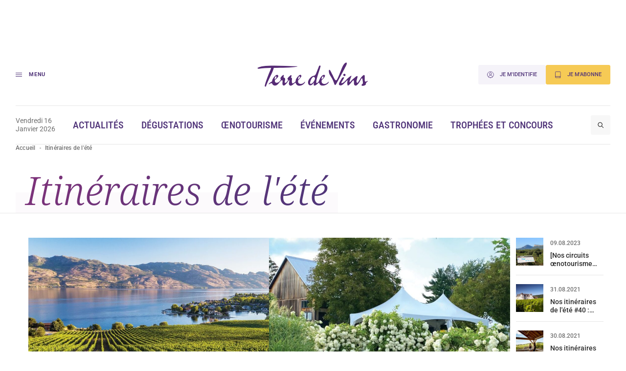

--- FILE ---
content_type: text/html; charset=UTF-8
request_url: https://www.terredevins.com/tag/itineraires-de-lete
body_size: 13283
content:
<!DOCTYPE html>
<html lang="fr-FR">

<head>
    <meta charset="UTF-8" />
    <meta name="viewport" content="width=device-width, initial-scale=1, shrink-to-fit=no">
    <meta name="facebook-domain-verification" content="4tcteupclsxswp4tcu5burq8c2mvt5" />
    
    <link rel="stylesheet" type="text/css" media="all" href="https://www.terredevins.com/wp-content/themes/terre-de-vins/style.css" />
    <meta name='robots' content='index, follow, max-image-preview:large, max-snippet:-1, max-video-preview:-1' />
	<style>img:is([sizes="auto" i], [sizes^="auto," i]) { contain-intrinsic-size: 3000px 1500px }</style>
	
	<!-- This site is optimized with the Yoast SEO plugin v26.5-RC2 - https://yoast.com/wordpress/plugins/seo/ -->
	<title>Archives des Itinéraires de l&#039;été - Terre de Vins</title>
	<link rel="canonical" href="https://www.terredevins.com/tag/itineraires-de-lete" />
	<link rel="next" href="https://www.terredevins.com/tag/itineraires-de-lete/page/2" />
	<meta property="og:locale" content="fr_FR" />
	<meta property="og:type" content="article" />
	<meta property="og:title" content="Archives des Itinéraires de l&#039;été - Terre de Vins" />
	<meta property="og:url" content="https://www.terredevins.com/tag/itineraires-de-lete" />
	<meta property="og:site_name" content="Terre de Vins" />
	<meta name="twitter:card" content="summary_large_image" />
	<meta name="twitter:site" content="@TerredeVins" />
	<script type="application/ld+json" class="yoast-schema-graph">{"@context":"https://schema.org","@graph":[{"@type":"CollectionPage","@id":"https://www.terredevins.com/tag/itineraires-de-lete","url":"https://www.terredevins.com/tag/itineraires-de-lete","name":"Archives des Itinéraires de l'été - Terre de Vins","isPartOf":{"@id":"https://www.terredevins.com/#website"},"primaryImageOfPage":{"@id":"https://www.terredevins.com/tag/itineraires-de-lete#primaryimage"},"image":{"@id":"https://www.terredevins.com/tag/itineraires-de-lete#primaryimage"},"thumbnailUrl":"https://www.terredevins.com/wp-content/uploads/2024/07/Colombie-Britannique_Kelowna_VignobleQuailsGate_LacOkanagan.jpg","breadcrumb":{"@id":"https://www.terredevins.com/tag/itineraires-de-lete#breadcrumb"},"inLanguage":"fr-FR"},{"@type":"ImageObject","inLanguage":"fr-FR","@id":"https://www.terredevins.com/tag/itineraires-de-lete#primaryimage","url":"https://www.terredevins.com/wp-content/uploads/2024/07/Colombie-Britannique_Kelowna_VignobleQuailsGate_LacOkanagan.jpg","contentUrl":"https://www.terredevins.com/wp-content/uploads/2024/07/Colombie-Britannique_Kelowna_VignobleQuailsGate_LacOkanagan.jpg","width":1275,"height":852,"caption":"Le vignoble Quails’ Gate, près du lac Okanagan ©Quails’ Gate"},{"@type":"BreadcrumbList","@id":"https://www.terredevins.com/tag/itineraires-de-lete#breadcrumb","itemListElement":[{"@type":"ListItem","position":1,"name":"Accueil","item":"https://www.terredevins.com/"},{"@type":"ListItem","position":2,"name":"Itinéraires de l'été"}]},{"@type":"WebSite","@id":"https://www.terredevins.com/#website","url":"https://www.terredevins.com/","name":"Terre de Vins","description":"Le site du vin, de l&#039;œnotourisme et de l&#039;art de vivre","publisher":{"@id":"https://www.terredevins.com/#organization"},"potentialAction":[{"@type":"SearchAction","target":{"@type":"EntryPoint","urlTemplate":"https://www.terredevins.com/?s={search_term_string}"},"query-input":{"@type":"PropertyValueSpecification","valueRequired":true,"valueName":"search_term_string"}}],"inLanguage":"fr-FR"},{"@type":"Organization","@id":"https://www.terredevins.com/#organization","name":"Terre de Vins","url":"https://www.terredevins.com/","logo":{"@type":"ImageObject","inLanguage":"fr-FR","@id":"https://www.terredevins.com/#/schema/logo/image/","url":"https://www.terredevins.com/wp-content/uploads/2019/09/logotdv2.jpeg","contentUrl":"https://www.terredevins.com/wp-content/uploads/2019/09/logotdv2.jpeg","width":1092,"height":352,"caption":"Terre de Vins"},"image":{"@id":"https://www.terredevins.com/#/schema/logo/image/"},"sameAs":["https://www.facebook.com/terredevins","https://x.com/TerredeVins","https://www.instagram.com/terredevins_officiel/","https://www.linkedin.com/company/terre-de-vins/","https://www.pinterest.com/terredevins/","https://www.youtube.com/user/TerredeVins"]}]}</script>
	<!-- / Yoast SEO plugin. -->


<link rel="alternate" type="application/rss+xml" title="Terre de Vins &raquo; Feed" href="https://www.terredevins.com/feed" />
<link rel="alternate" type="application/rss+xml" title="Terre de Vins &raquo; Comments Feed" href="https://www.terredevins.com/comments/feed" />
<link rel="alternate" type="application/rss+xml" title="Terre de Vins &raquo; Itinéraires de l&#039;été Tags Feed" href="https://www.terredevins.com/tag/itineraires-de-lete/feed" />
<script>
window._wpemojiSettings = {"baseUrl":"https:\/\/s.w.org\/images\/core\/emoji\/15.0.3\/72x72\/","ext":".png","svgUrl":"https:\/\/s.w.org\/images\/core\/emoji\/15.0.3\/svg\/","svgExt":".svg","source":{"concatemoji":"https:\/\/www.terredevins.com\/wp-includes\/js\/wp-emoji-release.min.js?ver=6.7.2"}};
/*! This file is auto-generated */
!function(i,n){var o,s,e;function c(e){try{var t={supportTests:e,timestamp:(new Date).valueOf()};sessionStorage.setItem(o,JSON.stringify(t))}catch(e){}}function p(e,t,n){e.clearRect(0,0,e.canvas.width,e.canvas.height),e.fillText(t,0,0);var t=new Uint32Array(e.getImageData(0,0,e.canvas.width,e.canvas.height).data),r=(e.clearRect(0,0,e.canvas.width,e.canvas.height),e.fillText(n,0,0),new Uint32Array(e.getImageData(0,0,e.canvas.width,e.canvas.height).data));return t.every(function(e,t){return e===r[t]})}function u(e,t,n){switch(t){case"flag":return n(e,"\ud83c\udff3\ufe0f\u200d\u26a7\ufe0f","\ud83c\udff3\ufe0f\u200b\u26a7\ufe0f")?!1:!n(e,"\ud83c\uddfa\ud83c\uddf3","\ud83c\uddfa\u200b\ud83c\uddf3")&&!n(e,"\ud83c\udff4\udb40\udc67\udb40\udc62\udb40\udc65\udb40\udc6e\udb40\udc67\udb40\udc7f","\ud83c\udff4\u200b\udb40\udc67\u200b\udb40\udc62\u200b\udb40\udc65\u200b\udb40\udc6e\u200b\udb40\udc67\u200b\udb40\udc7f");case"emoji":return!n(e,"\ud83d\udc26\u200d\u2b1b","\ud83d\udc26\u200b\u2b1b")}return!1}function f(e,t,n){var r="undefined"!=typeof WorkerGlobalScope&&self instanceof WorkerGlobalScope?new OffscreenCanvas(300,150):i.createElement("canvas"),a=r.getContext("2d",{willReadFrequently:!0}),o=(a.textBaseline="top",a.font="600 32px Arial",{});return e.forEach(function(e){o[e]=t(a,e,n)}),o}function t(e){var t=i.createElement("script");t.src=e,t.defer=!0,i.head.appendChild(t)}"undefined"!=typeof Promise&&(o="wpEmojiSettingsSupports",s=["flag","emoji"],n.supports={everything:!0,everythingExceptFlag:!0},e=new Promise(function(e){i.addEventListener("DOMContentLoaded",e,{once:!0})}),new Promise(function(t){var n=function(){try{var e=JSON.parse(sessionStorage.getItem(o));if("object"==typeof e&&"number"==typeof e.timestamp&&(new Date).valueOf()<e.timestamp+604800&&"object"==typeof e.supportTests)return e.supportTests}catch(e){}return null}();if(!n){if("undefined"!=typeof Worker&&"undefined"!=typeof OffscreenCanvas&&"undefined"!=typeof URL&&URL.createObjectURL&&"undefined"!=typeof Blob)try{var e="postMessage("+f.toString()+"("+[JSON.stringify(s),u.toString(),p.toString()].join(",")+"));",r=new Blob([e],{type:"text/javascript"}),a=new Worker(URL.createObjectURL(r),{name:"wpTestEmojiSupports"});return void(a.onmessage=function(e){c(n=e.data),a.terminate(),t(n)})}catch(e){}c(n=f(s,u,p))}t(n)}).then(function(e){for(var t in e)n.supports[t]=e[t],n.supports.everything=n.supports.everything&&n.supports[t],"flag"!==t&&(n.supports.everythingExceptFlag=n.supports.everythingExceptFlag&&n.supports[t]);n.supports.everythingExceptFlag=n.supports.everythingExceptFlag&&!n.supports.flag,n.DOMReady=!1,n.readyCallback=function(){n.DOMReady=!0}}).then(function(){return e}).then(function(){var e;n.supports.everything||(n.readyCallback(),(e=n.source||{}).concatemoji?t(e.concatemoji):e.wpemoji&&e.twemoji&&(t(e.twemoji),t(e.wpemoji)))}))}((window,document),window._wpemojiSettings);
</script>
<style id='wp-emoji-styles-inline-css'>

	img.wp-smiley, img.emoji {
		display: inline !important;
		border: none !important;
		box-shadow: none !important;
		height: 1em !important;
		width: 1em !important;
		margin: 0 0.07em !important;
		vertical-align: -0.1em !important;
		background: none !important;
		padding: 0 !important;
	}
</style>
<style id='wp-block-library-inline-css'>
:root{--wp-admin-theme-color:#007cba;--wp-admin-theme-color--rgb:0,124,186;--wp-admin-theme-color-darker-10:#006ba1;--wp-admin-theme-color-darker-10--rgb:0,107,161;--wp-admin-theme-color-darker-20:#005a87;--wp-admin-theme-color-darker-20--rgb:0,90,135;--wp-admin-border-width-focus:2px;--wp-block-synced-color:#7a00df;--wp-block-synced-color--rgb:122,0,223;--wp-bound-block-color:var(--wp-block-synced-color)}@media (min-resolution:192dpi){:root{--wp-admin-border-width-focus:1.5px}}.wp-element-button{cursor:pointer}:root{--wp--preset--font-size--normal:16px;--wp--preset--font-size--huge:42px}:root .has-very-light-gray-background-color{background-color:#eee}:root .has-very-dark-gray-background-color{background-color:#313131}:root .has-very-light-gray-color{color:#eee}:root .has-very-dark-gray-color{color:#313131}:root .has-vivid-green-cyan-to-vivid-cyan-blue-gradient-background{background:linear-gradient(135deg,#00d084,#0693e3)}:root .has-purple-crush-gradient-background{background:linear-gradient(135deg,#34e2e4,#4721fb 50%,#ab1dfe)}:root .has-hazy-dawn-gradient-background{background:linear-gradient(135deg,#faaca8,#dad0ec)}:root .has-subdued-olive-gradient-background{background:linear-gradient(135deg,#fafae1,#67a671)}:root .has-atomic-cream-gradient-background{background:linear-gradient(135deg,#fdd79a,#004a59)}:root .has-nightshade-gradient-background{background:linear-gradient(135deg,#330968,#31cdcf)}:root .has-midnight-gradient-background{background:linear-gradient(135deg,#020381,#2874fc)}.has-regular-font-size{font-size:1em}.has-larger-font-size{font-size:2.625em}.has-normal-font-size{font-size:var(--wp--preset--font-size--normal)}.has-huge-font-size{font-size:var(--wp--preset--font-size--huge)}.has-text-align-center{text-align:center}.has-text-align-left{text-align:left}.has-text-align-right{text-align:right}#end-resizable-editor-section{display:none}.aligncenter{clear:both}.items-justified-left{justify-content:flex-start}.items-justified-center{justify-content:center}.items-justified-right{justify-content:flex-end}.items-justified-space-between{justify-content:space-between}.screen-reader-text{border:0;clip:rect(1px,1px,1px,1px);clip-path:inset(50%);height:1px;margin:-1px;overflow:hidden;padding:0;position:absolute;width:1px;word-wrap:normal!important}.screen-reader-text:focus{background-color:#ddd;clip:auto!important;clip-path:none;color:#444;display:block;font-size:1em;height:auto;left:5px;line-height:normal;padding:15px 23px 14px;text-decoration:none;top:5px;width:auto;z-index:100000}html :where(.has-border-color){border-style:solid}html :where([style*=border-top-color]){border-top-style:solid}html :where([style*=border-right-color]){border-right-style:solid}html :where([style*=border-bottom-color]){border-bottom-style:solid}html :where([style*=border-left-color]){border-left-style:solid}html :where([style*=border-width]){border-style:solid}html :where([style*=border-top-width]){border-top-style:solid}html :where([style*=border-right-width]){border-right-style:solid}html :where([style*=border-bottom-width]){border-bottom-style:solid}html :where([style*=border-left-width]){border-left-style:solid}html :where(img[class*=wp-image-]){height:auto;max-width:100%}:where(figure){margin:0 0 1em}html :where(.is-position-sticky){--wp-admin--admin-bar--position-offset:var(--wp-admin--admin-bar--height,0px)}@media screen and (max-width:600px){html :where(.is-position-sticky){--wp-admin--admin-bar--position-offset:0px}}
</style>
<link rel='stylesheet' id='atbs-blocks-bootstrap-icons-css' href='https://www.terredevins.com/wp-content/plugins/advanced-tabs-block/./assets/css/bootstrap-icons.min.css?ver=1.2.4' media='all' />
<style id='classic-theme-styles-inline-css'>
/*! This file is auto-generated */
.wp-block-button__link{color:#fff;background-color:#32373c;border-radius:9999px;box-shadow:none;text-decoration:none;padding:calc(.667em + 2px) calc(1.333em + 2px);font-size:1.125em}.wp-block-file__button{background:#32373c;color:#fff;text-decoration:none}
</style>
<style id='global-styles-inline-css'>
:root{--wp--preset--aspect-ratio--square: 1;--wp--preset--aspect-ratio--4-3: 4/3;--wp--preset--aspect-ratio--3-4: 3/4;--wp--preset--aspect-ratio--3-2: 3/2;--wp--preset--aspect-ratio--2-3: 2/3;--wp--preset--aspect-ratio--16-9: 16/9;--wp--preset--aspect-ratio--9-16: 9/16;--wp--preset--color--black: #000000;--wp--preset--color--cyan-bluish-gray: #abb8c3;--wp--preset--color--white: #ffffff;--wp--preset--color--pale-pink: #f78da7;--wp--preset--color--vivid-red: #cf2e2e;--wp--preset--color--luminous-vivid-orange: #ff6900;--wp--preset--color--luminous-vivid-amber: #fcb900;--wp--preset--color--light-green-cyan: #7bdcb5;--wp--preset--color--vivid-green-cyan: #00d084;--wp--preset--color--pale-cyan-blue: #8ed1fc;--wp--preset--color--vivid-cyan-blue: #0693e3;--wp--preset--color--vivid-purple: #9b51e0;--wp--preset--gradient--vivid-cyan-blue-to-vivid-purple: linear-gradient(135deg,rgba(6,147,227,1) 0%,rgb(155,81,224) 100%);--wp--preset--gradient--light-green-cyan-to-vivid-green-cyan: linear-gradient(135deg,rgb(122,220,180) 0%,rgb(0,208,130) 100%);--wp--preset--gradient--luminous-vivid-amber-to-luminous-vivid-orange: linear-gradient(135deg,rgba(252,185,0,1) 0%,rgba(255,105,0,1) 100%);--wp--preset--gradient--luminous-vivid-orange-to-vivid-red: linear-gradient(135deg,rgba(255,105,0,1) 0%,rgb(207,46,46) 100%);--wp--preset--gradient--very-light-gray-to-cyan-bluish-gray: linear-gradient(135deg,rgb(238,238,238) 0%,rgb(169,184,195) 100%);--wp--preset--gradient--cool-to-warm-spectrum: linear-gradient(135deg,rgb(74,234,220) 0%,rgb(151,120,209) 20%,rgb(207,42,186) 40%,rgb(238,44,130) 60%,rgb(251,105,98) 80%,rgb(254,248,76) 100%);--wp--preset--gradient--blush-light-purple: linear-gradient(135deg,rgb(255,206,236) 0%,rgb(152,150,240) 100%);--wp--preset--gradient--blush-bordeaux: linear-gradient(135deg,rgb(254,205,165) 0%,rgb(254,45,45) 50%,rgb(107,0,62) 100%);--wp--preset--gradient--luminous-dusk: linear-gradient(135deg,rgb(255,203,112) 0%,rgb(199,81,192) 50%,rgb(65,88,208) 100%);--wp--preset--gradient--pale-ocean: linear-gradient(135deg,rgb(255,245,203) 0%,rgb(182,227,212) 50%,rgb(51,167,181) 100%);--wp--preset--gradient--electric-grass: linear-gradient(135deg,rgb(202,248,128) 0%,rgb(113,206,126) 100%);--wp--preset--gradient--midnight: linear-gradient(135deg,rgb(2,3,129) 0%,rgb(40,116,252) 100%);--wp--preset--font-size--small: 13px;--wp--preset--font-size--medium: 20px;--wp--preset--font-size--large: 36px;--wp--preset--font-size--x-large: 42px;--wp--preset--spacing--20: 0.44rem;--wp--preset--spacing--30: 0.67rem;--wp--preset--spacing--40: 1rem;--wp--preset--spacing--50: 1.5rem;--wp--preset--spacing--60: 2.25rem;--wp--preset--spacing--70: 3.38rem;--wp--preset--spacing--80: 5.06rem;--wp--preset--shadow--natural: 6px 6px 9px rgba(0, 0, 0, 0.2);--wp--preset--shadow--deep: 12px 12px 50px rgba(0, 0, 0, 0.4);--wp--preset--shadow--sharp: 6px 6px 0px rgba(0, 0, 0, 0.2);--wp--preset--shadow--outlined: 6px 6px 0px -3px rgba(255, 255, 255, 1), 6px 6px rgba(0, 0, 0, 1);--wp--preset--shadow--crisp: 6px 6px 0px rgba(0, 0, 0, 1);}:where(.is-layout-flex){gap: 0.5em;}:where(.is-layout-grid){gap: 0.5em;}body .is-layout-flex{display: flex;}.is-layout-flex{flex-wrap: wrap;align-items: center;}.is-layout-flex > :is(*, div){margin: 0;}body .is-layout-grid{display: grid;}.is-layout-grid > :is(*, div){margin: 0;}:where(.wp-block-columns.is-layout-flex){gap: 2em;}:where(.wp-block-columns.is-layout-grid){gap: 2em;}:where(.wp-block-post-template.is-layout-flex){gap: 1.25em;}:where(.wp-block-post-template.is-layout-grid){gap: 1.25em;}.has-black-color{color: var(--wp--preset--color--black) !important;}.has-cyan-bluish-gray-color{color: var(--wp--preset--color--cyan-bluish-gray) !important;}.has-white-color{color: var(--wp--preset--color--white) !important;}.has-pale-pink-color{color: var(--wp--preset--color--pale-pink) !important;}.has-vivid-red-color{color: var(--wp--preset--color--vivid-red) !important;}.has-luminous-vivid-orange-color{color: var(--wp--preset--color--luminous-vivid-orange) !important;}.has-luminous-vivid-amber-color{color: var(--wp--preset--color--luminous-vivid-amber) !important;}.has-light-green-cyan-color{color: var(--wp--preset--color--light-green-cyan) !important;}.has-vivid-green-cyan-color{color: var(--wp--preset--color--vivid-green-cyan) !important;}.has-pale-cyan-blue-color{color: var(--wp--preset--color--pale-cyan-blue) !important;}.has-vivid-cyan-blue-color{color: var(--wp--preset--color--vivid-cyan-blue) !important;}.has-vivid-purple-color{color: var(--wp--preset--color--vivid-purple) !important;}.has-black-background-color{background-color: var(--wp--preset--color--black) !important;}.has-cyan-bluish-gray-background-color{background-color: var(--wp--preset--color--cyan-bluish-gray) !important;}.has-white-background-color{background-color: var(--wp--preset--color--white) !important;}.has-pale-pink-background-color{background-color: var(--wp--preset--color--pale-pink) !important;}.has-vivid-red-background-color{background-color: var(--wp--preset--color--vivid-red) !important;}.has-luminous-vivid-orange-background-color{background-color: var(--wp--preset--color--luminous-vivid-orange) !important;}.has-luminous-vivid-amber-background-color{background-color: var(--wp--preset--color--luminous-vivid-amber) !important;}.has-light-green-cyan-background-color{background-color: var(--wp--preset--color--light-green-cyan) !important;}.has-vivid-green-cyan-background-color{background-color: var(--wp--preset--color--vivid-green-cyan) !important;}.has-pale-cyan-blue-background-color{background-color: var(--wp--preset--color--pale-cyan-blue) !important;}.has-vivid-cyan-blue-background-color{background-color: var(--wp--preset--color--vivid-cyan-blue) !important;}.has-vivid-purple-background-color{background-color: var(--wp--preset--color--vivid-purple) !important;}.has-black-border-color{border-color: var(--wp--preset--color--black) !important;}.has-cyan-bluish-gray-border-color{border-color: var(--wp--preset--color--cyan-bluish-gray) !important;}.has-white-border-color{border-color: var(--wp--preset--color--white) !important;}.has-pale-pink-border-color{border-color: var(--wp--preset--color--pale-pink) !important;}.has-vivid-red-border-color{border-color: var(--wp--preset--color--vivid-red) !important;}.has-luminous-vivid-orange-border-color{border-color: var(--wp--preset--color--luminous-vivid-orange) !important;}.has-luminous-vivid-amber-border-color{border-color: var(--wp--preset--color--luminous-vivid-amber) !important;}.has-light-green-cyan-border-color{border-color: var(--wp--preset--color--light-green-cyan) !important;}.has-vivid-green-cyan-border-color{border-color: var(--wp--preset--color--vivid-green-cyan) !important;}.has-pale-cyan-blue-border-color{border-color: var(--wp--preset--color--pale-cyan-blue) !important;}.has-vivid-cyan-blue-border-color{border-color: var(--wp--preset--color--vivid-cyan-blue) !important;}.has-vivid-purple-border-color{border-color: var(--wp--preset--color--vivid-purple) !important;}.has-vivid-cyan-blue-to-vivid-purple-gradient-background{background: var(--wp--preset--gradient--vivid-cyan-blue-to-vivid-purple) !important;}.has-light-green-cyan-to-vivid-green-cyan-gradient-background{background: var(--wp--preset--gradient--light-green-cyan-to-vivid-green-cyan) !important;}.has-luminous-vivid-amber-to-luminous-vivid-orange-gradient-background{background: var(--wp--preset--gradient--luminous-vivid-amber-to-luminous-vivid-orange) !important;}.has-luminous-vivid-orange-to-vivid-red-gradient-background{background: var(--wp--preset--gradient--luminous-vivid-orange-to-vivid-red) !important;}.has-very-light-gray-to-cyan-bluish-gray-gradient-background{background: var(--wp--preset--gradient--very-light-gray-to-cyan-bluish-gray) !important;}.has-cool-to-warm-spectrum-gradient-background{background: var(--wp--preset--gradient--cool-to-warm-spectrum) !important;}.has-blush-light-purple-gradient-background{background: var(--wp--preset--gradient--blush-light-purple) !important;}.has-blush-bordeaux-gradient-background{background: var(--wp--preset--gradient--blush-bordeaux) !important;}.has-luminous-dusk-gradient-background{background: var(--wp--preset--gradient--luminous-dusk) !important;}.has-pale-ocean-gradient-background{background: var(--wp--preset--gradient--pale-ocean) !important;}.has-electric-grass-gradient-background{background: var(--wp--preset--gradient--electric-grass) !important;}.has-midnight-gradient-background{background: var(--wp--preset--gradient--midnight) !important;}.has-small-font-size{font-size: var(--wp--preset--font-size--small) !important;}.has-medium-font-size{font-size: var(--wp--preset--font-size--medium) !important;}.has-large-font-size{font-size: var(--wp--preset--font-size--large) !important;}.has-x-large-font-size{font-size: var(--wp--preset--font-size--x-large) !important;}
</style>
<link rel='stylesheet' id='style-0-css' href='https://www.terredevins.com/wp-content/themes/terre-de-vins/assets/build/style.02d85065.css?ver=1.0.15' media='all' />
<script id="app-0-js-extra">
var wpApp = {"ajaxurl":"https:\/\/www.terredevins.com\/wp-admin\/admin-ajax.php","pooolkey":"0GPW1-O5BF7-35N32-ZVXTX"};
</script>
<script src="https://www.terredevins.com/wp-content/themes/terre-de-vins/assets/build/runtime.02a5ea9d.js?ver=1.0.15" id="app-0-js"></script>
<script src="https://www.terredevins.com/wp-content/themes/terre-de-vins/assets/build/611.41b28359.js?ver=1.0.15" id="app-1-js"></script>
<script src="https://www.terredevins.com/wp-content/themes/terre-de-vins/assets/build/734.bd8f6399.js?ver=1.0.15" id="app-2-js"></script>
<script src="https://www.terredevins.com/wp-content/themes/terre-de-vins/assets/build/front.c0c53f36.js?ver=1.0.15" id="app-3-js"></script>
<link rel="https://api.w.org/" href="https://www.terredevins.com/wp-json/" /><link rel="alternate" title="JSON" type="application/json" href="https://www.terredevins.com/wp-json/wp/v2/common-tag/3663" /><link rel="EditURI" type="application/rsd+xml" title="RSD" href="https://www.terredevins.com/xmlrpc.php?rsd" />
<meta name="generator" content="WordPress 6.7.2" />

		<script>
		(function(h,o,t,j,a,r){
			h.hj=h.hj||function(){(h.hj.q=h.hj.q||[]).push(arguments)};
			h._hjSettings={hjid:3789786,hjsv:5};
			a=o.getElementsByTagName('head')[0];
			r=o.createElement('script');r.async=1;
			r.src=t+h._hjSettings.hjid+j+h._hjSettings.hjsv;
			a.appendChild(r);
		})(window,document,'//static.hotjar.com/c/hotjar-','.js?sv=');
		</script>
		            <link rel="icon" href="/wp-content/themes/terre-de-vins/assets/build/images/favicon.d88fca0a.ico" />
        <link rel="preconnect" href="https://assets.poool.fr">
    <link rel="dns-prefetch" href="https://assets.poool.fr">


            <!-- Google Tag Manager -->
        <script>
            (function(w, d, s, l, i) {
                w[l] = w[l] || [];
                w[l].push({
                    'gtm.start': new Date().getTime(),
                    event: 'gtm.js'
                });
                var f = d.getElementsByTagName(s)[0],
                    j = d.createElement(s),
                    dl = l != 'dataLayer' ? '&l=' + l : '';
                j.async = true;
                j.src =
                    'https://www.googletagmanager.com/gtm.js?id=' + i + dl;
                f.parentNode.insertBefore(j, f);
            })(window, document, 'script', 'dataLayer', 'GTM-N4Z4ZHSK');
        </script> <!-- Nouvel ID : GTM-N4Z4ZHSK -->
        <!-- Test Build staging -->
        <!-- End Google Tag Manager -->
    
    <script async src="https://securepubads.g.doubleclick.net/tag/js/gpt.js"></script>
        <script>
        window.googletag = window.googletag || {
            cmd: []
        };

        googletag.cmd.push(function() {
            // Écouteur d'événement pour détecter la fin du rendu des publicités
            googletag.pubads().addEventListener('slotRenderEnded', function(event) {

                var customEvent = new CustomEvent('ad-slot-render-ended', {
                    detail: {
                        position: event.slot.getTargeting('position')[0],
                        isEmpty: event.isEmpty
                    }
                });
                document.dispatchEvent(customEvent);
            });
        });

        googletag.cmd.push(function() {
            googletag.pubads().enableSingleRequest();

                            // Affichage en console pour debug
                // console.log(' + loading ad:', {
                //     slot: "/31755961,25384414/gso_terredevins/desktop/tag/banniere_haute",
                //     id: "div-gpt-ad-desktop-fiche-banniere_haute"
                // });

                // Définition des emplacements publicitaires Google Ads
                var slot = googletag.defineSlot('/31755961,25384414/gso_terredevins/desktop/tag/banniere_haute', [[1, 1], [728, 90], [970, 250], [1000, 90], [1000, 200], 'fluid'], 'div-gpt-ad-desktop-fiche-banniere_haute')
                    .setTargeting('position', ['banniere_haute'])
                    .addService(googletag.pubads());


                // Stockage des slots publicitaires dans un tableau global
                window.adSlots ??= [];
                window.adSlots['div-gpt-ad-desktop-fiche-banniere_haute'] = slot;
                            // Affichage en console pour debug
                // console.log(' + loading ad:', {
                //     slot: "/31755961,25384414/gso_terredevins/desktop/tag/banniere_milieu",
                //     id: "div-gpt-ad-desktop-fiche-banniere_milieu"
                // });

                // Définition des emplacements publicitaires Google Ads
                var slot = googletag.defineSlot('/31755961,25384414/gso_terredevins/desktop/tag/banniere_milieu', [[728, 90], [970, 250], [1000, 90], [1000, 200], 'fluid'], 'div-gpt-ad-desktop-fiche-banniere_milieu')
                    .setTargeting('position', ['banniere_milieu'])
                    .addService(googletag.pubads());


                // Stockage des slots publicitaires dans un tableau global
                window.adSlots ??= [];
                window.adSlots['div-gpt-ad-desktop-fiche-banniere_milieu'] = slot;
                            // Affichage en console pour debug
                // console.log(' + loading ad:', {
                //     slot: "/31755961,25384414/gso_terredevins/desktop/tag/banniere_basse",
                //     id: "div-gpt-ad-desktop-fiche-banniere_basse"
                // });

                // Définition des emplacements publicitaires Google Ads
                var slot = googletag.defineSlot('/31755961,25384414/gso_terredevins/desktop/tag/banniere_basse', [[728, 90], [970, 250], [1000, 90], [1000, 200], 'fluid'], 'div-gpt-ad-desktop-fiche-banniere_basse')
                    .setTargeting('position', ['banniere_basse'])
                    .addService(googletag.pubads());


                // Stockage des slots publicitaires dans un tableau global
                window.adSlots ??= [];
                window.adSlots['div-gpt-ad-desktop-fiche-banniere_basse'] = slot;
            

            // Activation des services Google Ads
            googletag.enableServices();
            googletag.pubads().collapseEmptyDivs();
        });
    </script>
      <script>

    window.dataLayer = window.dataLayer || [];

    
    
    
    
  </script>
  </head>

<body data-turbo="false" id=category class="archive tax-common-tag term-itineraires-de-lete term-3663 wp-embed-responsive">

    <div
        data-controller="paywall-audit"
                ></div>

    <div class="l-wrapper">
        <header class="l-header" data-controller="header" data-action="resize@window->header#onWindowResize scroll@window->header#onWindowScroll ad-slot-render-ended@document->header#onAdSlotRenderEnded">

            <div class="l-header-ad">
                                        <div id='div-gpt-ad-desktop-fiche-banniere_haute' style='padding-top: 1.6rem;min-height:90px;text-align: center;' >
        <script>
            googletag.cmd.push(function() {
                googletag.display('div-gpt-ad-desktop-fiche-banniere_haute');
            });
        </script>
    </div>
                            </div>
            <div class="l-section l-header-top" data-header-target="top">
                <div class="l-section-container l-header-top-container">
                    <div class="l-header-top-item">
                        <button type="button" class="menu-trigger u-text-2xs" data-action="click->header#handleOpenMenu">
                            <div class="menu-trigger__icon">
                                <div class="line"></div>
                                <div class="line"></div>
                                <div class="line"></div>
                            </div>
                            <span class="menu-trigger__label">Menu</span>
                        </button>
                    </div>
                    <div class="l-header-top-item">
                                                    <a href="https://www.terredevins.com">
                                <img src="/wp-content/themes/terre-de-vins/assets/build/images/logo.3d9c336c.svg" alt="Terre de Vins" class="logo" loading="lazy">
                            </a>
                                                </div>
                    <div class="l-header-top-item">
                        <div class="buttons-list">
                                                            <a href="https://connexion.terredevins.com?redirect_uri=https%3A%2F%2Fwww.terredevins.com%2Fqiota-callback&#038;referer=Qa3RdjWPV1&#038;uri_referer=https%3A%2F%2Fwww.terredevins.com" class="c-button c-button--purple-10 button-account"><img class="c-button__icon" src="/wp-content/themes/terre-de-vins/assets/build/images/icons/user-circle.12767803.svg" alt=""><span>Je m'identifie</span></a>                                                                                        <a href="https://abonnement.terredevins.com/" target="_blank" class="c-button c-button--yellow-subscription button-subscription">
                                    <img class="c-button__icon" src="/wp-content/themes/terre-de-vins/assets/build/images/icons/book.24843d42.svg" alt="">
                                    <span>Je m'abonne</span>
                                </a>
                                                    </div>
                    </div>
                </div>
            </div>
            <div class="l-section l-header-bottom" data-header-target="bottom">
                <div class="l-section-container l-header-bottom-container">
                    <div class="l-header-bottom-item">
                        <p class="date u-text-sm u-text-grey-black">Vendredi 16 Janvier 2026</p>
                    </div>
                    <div class="l-header-bottom-item l-header-bottom-menu">
                        <nav class="menu">
                            <ul id="menu-header" class="menu-list"><li id="menu-item-133233" class="menu-item menu-item-type-taxonomy menu-item-object-category menu-item-133233"><a href="https://www.terredevins.com/category/actualites">Actualités</a></li>
<li id="menu-item-133234" class="menu-item menu-item-type-taxonomy menu-item-object-category menu-item-133234"><a href="https://www.terredevins.com/category/degustation">Dégustations</a></li>
<li id="menu-item-140550" class="menu-item menu-item-type-taxonomy menu-item-object-category menu-item-140550"><a href="https://www.terredevins.com/category/oenotourisme">Œnotourisme</a></li>
<li id="menu-item-133246" class="menu-item menu-item-type-post_type_archive menu-item-object-event menu-item-133246"><a href="https://www.terredevins.com/evenements">Événements</a></li>
<li id="menu-item-133232" class="menu-item menu-item-type-taxonomy menu-item-object-category menu-item-133232"><a href="https://www.terredevins.com/category/a-table">Gastronomie</a></li>
<li id="menu-item-133250" class="menu-item menu-item-type-post_type_archive menu-item-object-trophy menu-item-133250"><a href="https://www.terredevins.com/trophees-concours">Trophées et concours</a></li>
</ul>                        </nav>
                    </div>
                    <div class="l-header-bottom-item">
                        <button type="button" class="c-button--search c-button c-button--icon-only c-button--grey" data-search-trigger>
                            <!-- <img class="c-button__icon" src="/wp-content/themes/terre-de-vins/assets/build/images/icons/search.435ca45e.svg" alt="Recherche"> -->
                        </button>
                    </div>
                </div>
            </div>
            <div class="l-header-menu" data-header-target="menu">
                <div class="l-section l-header-menu-top">
                    <div class="l-section-container l-header-menu-top-container">
                        <div class="l-header-menu-top-item">
                            <button type="button" class="menu-trigger u-text-2xs" data-action="click->header#handleCloseMenu">
                                <div class="menu-trigger__icon">
                                    <div class="line"></div>
                                    <div class="line"></div>
                                    <div class="line"></div>
                                </div>
                                <span class="menu-trigger__label">Fermer</span>
                            </button>
                        </div>
                        <div class="l-header-menu-top-item">
                            <a href="https://www.terredevins.com">
                                <img src="/wp-content/themes/terre-de-vins/assets/build/images/logo.3d9c336c.svg" alt="retour à l'accueil" class="logo" loading="lazy">
                            </a>
                        </div>
                        <div class="l-header-menu-top-item">
                            <button type="button" class="c-button c-button--icon-only c-button--white" data-action="click->header#handleCloseMenu">
                                <img class="c-button__icon" src="/wp-content/themes/terre-de-vins/assets/build/images/icons/cross.2e13a7de.svg" alt="Fermer">
                            </button>
                        </div>
                        <div class="l-header-menu-top-item">
                            <button type="button" class="c-button--search c-button c-button--icon-only c-button--grey" data-search-trigger aria-label="Search"></button>
                        </div>
                    </div>
                </div>
                <div class="l-section l-header-menu-main">
                    <div class="l-section-container l-header-menu-main-container">
                        <nav class="menu" data-controller="menu">
                            <ul id="menu-header-1" class="menu-list"><li class="menu-item menu-item-type-taxonomy menu-item-object-category menu-item-has-children menu-item-133233"><a href="https://www.terredevins.com/category/actualites">Actualités</a><button type="button" class="sub-menu-trigger c-button c-button--icon-only" data-action="click->menu#handleActivateItem"><img class="c-button__icon" src="/wp-content/themes/terre-de-vins/assets/build/images/icons/caret-down.75715439.svg" alt="ouvrir / fermer"></button>
<ul class="sub-menu">
	<li id="menu-item-156827" class="menu-item menu-item-type-taxonomy menu-item-object-common-tag menu-item-156827"><a href="https://www.terredevins.com/tag/lu-dans-le-magazine-terre-de-vins">Lu dans le magazine Terre de vins</a><button type="button" class="sub-menu-trigger c-button c-button--icon-only" data-action="click->menu#handleActivateItem"><img class="c-button__icon" src="/wp-content/themes/terre-de-vins/assets/build/images/icons/caret-down.75715439.svg" alt="ouvrir / fermer"></button></li>
	<li id="menu-item-148374" class="menu-item menu-item-type-taxonomy menu-item-object-common-tag menu-item-148374"><a href="https://www.terredevins.com/tag/grands-crus-classes">Grands crus classés</a><button type="button" class="sub-menu-trigger c-button c-button--icon-only" data-action="click->menu#handleActivateItem"><img class="c-button__icon" src="/wp-content/themes/terre-de-vins/assets/build/images/icons/caret-down.75715439.svg" alt="ouvrir / fermer"></button></li>
	<li id="menu-item-137263" class="menu-item menu-item-type-taxonomy menu-item-object-common-tag menu-item-137263"><a href="https://www.terredevins.com/tag/champagne">Champagne</a><button type="button" class="sub-menu-trigger c-button c-button--icon-only" data-action="click->menu#handleActivateItem"><img class="c-button__icon" src="/wp-content/themes/terre-de-vins/assets/build/images/icons/caret-down.75715439.svg" alt="ouvrir / fermer"></button></li>
	<li id="menu-item-139626" class="menu-item menu-item-type-taxonomy menu-item-object-common-tag menu-item-139626"><a href="https://www.terredevins.com/tag/oenotourisme-2">Œnotourisme</a><button type="button" class="sub-menu-trigger c-button c-button--icon-only" data-action="click->menu#handleActivateItem"><img class="c-button__icon" src="/wp-content/themes/terre-de-vins/assets/build/images/icons/caret-down.75715439.svg" alt="ouvrir / fermer"></button></li>
	<li id="menu-item-148375" class="menu-item menu-item-type-taxonomy menu-item-object-common-tag menu-item-148375"><a href="https://www.terredevins.com/tag/sommelier">Sommelier</a><button type="button" class="sub-menu-trigger c-button c-button--icon-only" data-action="click->menu#handleActivateItem"><img class="c-button__icon" src="/wp-content/themes/terre-de-vins/assets/build/images/icons/caret-down.75715439.svg" alt="ouvrir / fermer"></button></li>
</ul>
</li>
<li class="menu-item menu-item-type-taxonomy menu-item-object-category menu-item-has-children menu-item-133234"><a href="https://www.terredevins.com/category/degustation">Dégustations</a><button type="button" class="sub-menu-trigger c-button c-button--icon-only" data-action="click->menu#handleActivateItem"><img class="c-button__icon" src="/wp-content/themes/terre-de-vins/assets/build/images/icons/caret-down.75715439.svg" alt="ouvrir / fermer"></button>
<ul class="sub-menu">
	<li id="menu-item-139627" class="menu-item menu-item-type-taxonomy menu-item-object-common-tag menu-item-139627"><a href="https://www.terredevins.com/tag/pepites-nouvelles-cuvees">Pépites &amp; Nouvelles cuvées</a><button type="button" class="sub-menu-trigger c-button c-button--icon-only" data-action="click->menu#handleActivateItem"><img class="c-button__icon" src="/wp-content/themes/terre-de-vins/assets/build/images/icons/caret-down.75715439.svg" alt="ouvrir / fermer"></button></li>
	<li id="menu-item-156828" class="menu-item menu-item-type-taxonomy menu-item-object-common-tag menu-item-156828"><a href="https://www.terredevins.com/tag/le-vendredi-spi">Vendredi Spi</a><button type="button" class="sub-menu-trigger c-button c-button--icon-only" data-action="click->menu#handleActivateItem"><img class="c-button__icon" src="/wp-content/themes/terre-de-vins/assets/build/images/icons/caret-down.75715439.svg" alt="ouvrir / fermer"></button></li>
	<li id="menu-item-156829" class="menu-item menu-item-type-taxonomy menu-item-object-common-tag menu-item-156829"><a href="https://www.terredevins.com/tag/cocktail">Cocktail</a><button type="button" class="sub-menu-trigger c-button c-button--icon-only" data-action="click->menu#handleActivateItem"><img class="c-button__icon" src="/wp-content/themes/terre-de-vins/assets/build/images/icons/caret-down.75715439.svg" alt="ouvrir / fermer"></button></li>
	<li id="menu-item-142841" class="menu-item menu-item-type-taxonomy menu-item-object-common-tag menu-item-142841"><a href="https://www.terredevins.com/tag/les-cles-du-vin">Les Clés du Vin</a><button type="button" class="sub-menu-trigger c-button c-button--icon-only" data-action="click->menu#handleActivateItem"><img class="c-button__icon" src="/wp-content/themes/terre-de-vins/assets/build/images/icons/caret-down.75715439.svg" alt="ouvrir / fermer"></button></li>
</ul>
</li>
<li class="menu-item menu-item-type-taxonomy menu-item-object-category menu-item-has-children menu-item-140550"><a href="https://www.terredevins.com/category/oenotourisme">Œnotourisme</a><button type="button" class="sub-menu-trigger c-button c-button--icon-only" data-action="click->menu#handleActivateItem"><img class="c-button__icon" src="/wp-content/themes/terre-de-vins/assets/build/images/icons/caret-down.75715439.svg" alt="ouvrir / fermer"></button>
<ul class="sub-menu">
	<li id="menu-item-140551" class="menu-item menu-item-type-taxonomy menu-item-object-common-tag menu-item-140551"><a href="https://www.terredevins.com/tag/oenotourisme-2">Œnotourisme</a><button type="button" class="sub-menu-trigger c-button c-button--icon-only" data-action="click->menu#handleActivateItem"><img class="c-button__icon" src="/wp-content/themes/terre-de-vins/assets/build/images/icons/caret-down.75715439.svg" alt="ouvrir / fermer"></button></li>
</ul>
</li>
<li class="menu-item menu-item-type-post_type_archive menu-item-object-event menu-item-has-children menu-item-133246"><a href="https://www.terredevins.com/evenements">Événements</a><button type="button" class="sub-menu-trigger c-button c-button--icon-only" data-action="click->menu#handleActivateItem"><img class="c-button__icon" src="/wp-content/themes/terre-de-vins/assets/build/images/icons/caret-down.75715439.svg" alt="ouvrir / fermer"></button>
<ul class="sub-menu">
	<li id="menu-item-134782" class="menu-item menu-item-type-taxonomy menu-item-object-media-type menu-item-134782"><a href="https://www.terredevins.com/media-type/les-evenements-terre-de-vins">Les évènements Terre de vins en vidéos</a><button type="button" class="sub-menu-trigger c-button c-button--icon-only" data-action="click->menu#handleActivateItem"><img class="c-button__icon" src="/wp-content/themes/terre-de-vins/assets/build/images/icons/caret-down.75715439.svg" alt="ouvrir / fermer"></button></li>
</ul>
</li>
<li class="menu-item menu-item-type-taxonomy menu-item-object-category menu-item-has-children menu-item-133232"><a href="https://www.terredevins.com/category/a-table">Gastronomie</a><button type="button" class="sub-menu-trigger c-button c-button--icon-only" data-action="click->menu#handleActivateItem"><img class="c-button__icon" src="/wp-content/themes/terre-de-vins/assets/build/images/icons/caret-down.75715439.svg" alt="ouvrir / fermer"></button>
<ul class="sub-menu">
	<li id="menu-item-146459" class="menu-item menu-item-type-taxonomy menu-item-object-common-tag menu-item-146459"><a href="https://www.terredevins.com/tag/sommelier">Sommelier</a><button type="button" class="sub-menu-trigger c-button c-button--icon-only" data-action="click->menu#handleActivateItem"><img class="c-button__icon" src="/wp-content/themes/terre-de-vins/assets/build/images/icons/caret-down.75715439.svg" alt="ouvrir / fermer"></button></li>
	<li id="menu-item-133568" class="menu-item menu-item-type-taxonomy menu-item-object-common-tag menu-item-133568"><a href="https://www.terredevins.com/tag/accords-mets-vins">Accords mets &amp; vins</a><button type="button" class="sub-menu-trigger c-button c-button--icon-only" data-action="click->menu#handleActivateItem"><img class="c-button__icon" src="/wp-content/themes/terre-de-vins/assets/build/images/icons/caret-down.75715439.svg" alt="ouvrir / fermer"></button></li>
	<li id="menu-item-156825" class="menu-item menu-item-type-taxonomy menu-item-object-common-tag menu-item-156825"><a href="https://www.terredevins.com/tag/vins-fromage">Vins &amp; Fromage</a><button type="button" class="sub-menu-trigger c-button c-button--icon-only" data-action="click->menu#handleActivateItem"><img class="c-button__icon" src="/wp-content/themes/terre-de-vins/assets/build/images/icons/caret-down.75715439.svg" alt="ouvrir / fermer"></button></li>
	<li id="menu-item-139628" class="menu-item menu-item-type-taxonomy menu-item-object-common-tag menu-item-139628"><a href="https://www.terredevins.com/tag/daccords">D&#8217;accords!</a><button type="button" class="sub-menu-trigger c-button c-button--icon-only" data-action="click->menu#handleActivateItem"><img class="c-button__icon" src="/wp-content/themes/terre-de-vins/assets/build/images/icons/caret-down.75715439.svg" alt="ouvrir / fermer"></button></li>
</ul>
</li>
<li class="menu-item menu-item-type-post_type_archive menu-item-object-trophy menu-item-has-children menu-item-133250"><a href="https://www.terredevins.com/trophees-concours">Trophées et concours</a><button type="button" class="sub-menu-trigger c-button c-button--icon-only" data-action="click->menu#handleActivateItem"><img class="c-button__icon" src="/wp-content/themes/terre-de-vins/assets/build/images/icons/caret-down.75715439.svg" alt="ouvrir / fermer"></button>
<ul class="sub-menu">
	<li id="menu-item-148373" class="menu-item menu-item-type-taxonomy menu-item-object-common-tag menu-item-148373"><a href="https://www.terredevins.com/tag/concours-du-meilleur-caviste-de-france-2024">Concours du Meilleur Caviste de France 2024</a><button type="button" class="sub-menu-trigger c-button c-button--icon-only" data-action="click->menu#handleActivateItem"><img class="c-button__icon" src="/wp-content/themes/terre-de-vins/assets/build/images/icons/caret-down.75715439.svg" alt="ouvrir / fermer"></button></li>
	<li id="menu-item-133566" class="menu-item menu-item-type-post_type menu-item-object-trophy menu-item-133566"><a href="https://www.terredevins.com/?post_type=trophy&#038;p=133266">Le Concours des Vins &#8220;Terre de vins&#8221; : une reconnaissance d&#8217;excellence 2023</a><button type="button" class="sub-menu-trigger c-button c-button--icon-only" data-action="click->menu#handleActivateItem"><img class="c-button__icon" src="/wp-content/themes/terre-de-vins/assets/build/images/icons/caret-down.75715439.svg" alt="ouvrir / fermer"></button></li>
</ul>
</li>
</ul>                        </nav>
                        <div class="aside">
                            <div class="image-wrapper">
                                                                                                            <img src="https://www.terredevins.com/wp-content/uploads/2026/01/mockup_fondFLOU_mag_janvier_115-1.jpg" alt="" class="image" loading="lazy" />
                                                                                                    <a href="https://abonnement.terredevins.com/" target="_blank" class="c-button c-button--yellow-subscription">
                                    <img class="c-button__icon" src="/wp-content/themes/terre-de-vins/assets/build/images/icons/book.24843d42.svg" alt="">
                                    <span>Je m'abonne</span>
                                </a> (E)
                            </div>
                        </div>
                    </div>
                </div>
                <div class="l-section l-header-menu-bottom">
                    <div class="l-section-container l-header-menu-bottom-container">
                        <div class="main">
                            <ul id="menu-liens-communs" class="nav"><li id="menu-item-133240" class="menu-item menu-item-type-post_type menu-item-object-page menu-item-133240"><a href="https://www.terredevins.com/contactez-nous">Contactez-nous</a></li>
<li id="menu-item-133241" class="menu-item menu-item-type-post_type menu-item-object-page menu-item-133241"><a href="https://www.terredevins.com/qui-sommes-nous">Qui sommes-nous ?</a></li>
<li id="menu-item-133242" class="menu-item menu-item-type-custom menu-item-object-custom menu-item-133242"><a target="_blank" href="https://kiosque.terredevins.com/">Kiosque</a></li>
<li id="menu-item-133243" class="menu-item menu-item-type-custom menu-item-object-custom menu-item-133243"><a target="_blank" href="https://www.terredevins.com/faq">FAQ</a></li>
<li id="menu-item-133244" class="menu-item menu-item-type-post_type menu-item-object-page menu-item-133244"><a href="https://www.terredevins.com/conditions-generales-dutilisation">CGU</a></li>
<li id="menu-item-159841" class="menu-item menu-item-type-post_type menu-item-object-page menu-item-159841"><a href="https://www.terredevins.com/conditions-generales-de-vente-terre-de-vins">CGV</a></li>
</ul>
                            <div class="social">
                                <p class="social-title">Suivez-nous</p>
                                <ul class="social-list">
                                    <li>
                                        <a href="https://www.facebook.com/terredevins" target="_blank">
                                            <img src="/wp-content/themes/terre-de-vins/assets/build/images/icons/facebook.387aa929.svg" alt="facebook">
                                        </a>
                                    </li>
                                    <li>
                                        <a href="https://twitter.com/TerredeVins" target="_blank">
                                            <img src="/wp-content/themes/terre-de-vins/assets/build/images/icons/twitter.8ccb6911.svg" alt="twitter">
                                        </a>
                                    </li>
                                    <li>
                                        <a href="https://www.youtube.com/user/Terredevins" target="_blank">
                                            <img src="/wp-content/themes/terre-de-vins/assets/build/images/icons/youtube.9306c881.svg" alt="youtube">
                                        </a>
                                    </li>
                                    <li>
                                        <a href="https://www.linkedin.com/company/terre-de-vins" target="_blank">
                                            <img src="/wp-content/themes/terre-de-vins/assets/build/images/icons/linkedin.83430c5c.svg" alt="linkedin">
                                        </a>
                                    </li>
                                    <li>
                                        <a href="https://www.instagram.com/terredevins_officiel/" target="_blank">
                                            <img src="/wp-content/themes/terre-de-vins/assets/build/images/icons/instagram.e2746390.svg" alt="instagram">
                                        </a>
                                    </li>
                                    <li>
                                        <a href="https://mapstr.com/user/terre.de.vins" target="_blank">
                                            <img src="/wp-content/themes/terre-de-vins/assets/build/images/icons/mapstr.cca9ac3a.svg" alt="mapstr" />
                                        </a>
                                    </li>
                                </ul>
                            </div>
                        </div>
                        <div class="aside">
                            <p class="title">Restez <i>au courant !</i></p>
                            <form method="GET" action="https://www.terredevins.com/newsletter" class="c-newsletter-form">
  <div class="form-field">
    <input type="email" name="email" placeholder="Votre adresse e-mail" class="form-control">
    <input type="submit" value="Je m'inscris" class="c-button c-button--gradient-purple">
  </div>
  <div style="margin: 1rem 0 0;">
                <!-- Turnstile widget (make sure you have your site key below) -->
                <div class="cf-challenge" data-sitekey="0x4AAAAAAA4rOjzkCbJG1CoA" data-theme="light"></div>
</div>
</form>

<script src="https://challenges.cloudflare.com/turnstile/v0/api.js" async defer></script>

                        </div>
                    </div>
                </div>
            </div>
            <div class="l-header-search is-close" data-controller="search" data-header-target="search">
                <div class="l-section l-header-menu-top">
                    <div class="l-section-container l-header-menu-top-container">
                        <div class="l-header-menu-top-item">
                            <img src="/wp-content/themes/terre-de-vins/assets/build/images/logo.3d9c336c.svg" alt="retour à l'accueil" class="logo" loading="lazy">
                        </div>
                        <div class="l-header-menu-top-item">
                            <button type="button" class="c-button--search c-button c-button--icon-only c-button--grey" data-search-trigger aria-label="Search">
                                <img class="c-button__icon" src="/wp-content/themes/terre-de-vins/assets/build/images/icons/cross.2e13a7de.svg" alt="Fermer">
                            </button>
                        </div>
                    </div>
                </div>
                <div class="l-section l-header-search-content" data-search-target="content">
                    <div class="l-section-container">
                        <div class="c-search-form-content">
                            <form class="search-form" action="https://www.terredevins.com">
                                <div class="search-form-content">
                                    <input type="search" name="s" placeholder="Rechercher" data-search-target="input">
                                </div>
                            </form>
                        </div>
                    </div>
                </div>
            </div>
        </header>

        <div class="l-container">
  <div class="l-section c-breadcrumb">
    <div class="l-section-container c-breadcrumb-list"><span><span><a href="https://www.terredevins.com/">Accueil</a></span>  <span class="breadcrumb_last" aria-current="page">Itinéraires de l'été</span></span></div>  </div>

<div class="l-section c-master-heading-section">
  <div class="l-section-container">
    <div class="c-master-heading-section-content">
      <h1 class="l-section-master-title">Itinéraires de l'été</h1>
    </div>
  </div>
</div>

<div class="l-section">
  <div class="l-section-container">
    <div class="l-grid">
      <div class="l-column l-column--10 l-column--12@sm">

                      <div class="l-grid l-grid--main">
              <div class="l-column l-column--6">
                <div class="c-card-list c-card-list--main">
                    
  
                          

<div class="c-card c-card--5 c-card--picture">
            <div class="image-wrapper is-horizontal">
                                                                        <img src="https://www.terredevins.com/wp-content/uploads/2024/07/Colombie-Britannique_Kelowna_VignobleQuailsGate_LacOkanagan-1024x684.jpg" alt="Vignoble en borde de lac" class="image" loading="lazy" />
                                                                    </div>
            <div class="content">
        <div class="head">
                                        <span class="date">12.07.2024</span>
                    </div>
        <a href="https://www.terredevins.com/oenotourisme/lile-de-vancouver-le-vignoble-maritime-de-la-colombie-britannique" class="title c-card-link" data-controller="truncate" data-action="mouseover->truncate#onMouseover mouseout->truncate#onMouseout">L’île de Vancouver, le vignoble maritime de la Colombie-Britannique</a>
            </div>
</div>                                    </div>
              </div>

              <div class="l-column l-column--6">
                <div class="c-card-list c-card-list--main">
                                        
  
                          

<div class="c-card c-card--5 c-card--picture">
            <div class="image-wrapper is-horizontal">
                                                                        <img src="https://www.terredevins.com/wp-content/uploads/2024/06/Oxley-Estate-Winery-Lake-Erie-1024x545.jpg" alt="" class="image" loading="lazy" />
                                                                    </div>
            <div class="content">
        <div class="head">
                                        <span class="date">28.06.2024</span>
                    </div>
        <a href="https://www.terredevins.com/oenotourisme/canada-la-region-de-lake-erie-north-shore-la-belle-du-sud" class="title c-card-link" data-controller="truncate" data-action="mouseover->truncate#onMouseover mouseout->truncate#onMouseout">[Canada] La région de Lake Erie North Shore : la belle du sud</a>
            </div>
</div>                                                      </div>
              </div>
            </div>
            
            
          <div class="l-grid l-grid--secondary">
            <div class="l-column l-column--12" data-controller="archive-list">
              <div class="c-card-list c-card-list--main" data-archive-list-target="list">

                                    
  
                          

<div class="c-card c-card--10 c-card--thumbnail">
            <div class="image-wrapper is-horizontal">
                                                                        <img src="https://www.terredevins.com/wp-content/uploads/2023/07/3-Monbazillac-CREDIT-F.Hermine-600x440.jpeg" alt="" class="image" loading="lazy" />
                                                                    </div>
            <div class="content">
        <div class="head">
                                        <span class="date">25.08.2023</span>
                    </div>
        <a href="https://www.terredevins.com/oenotourisme/circuit-oenotouristique-dordogne-bergerac-rive-gauche" class="title c-card-link" data-controller="truncate" data-action="mouseover->truncate#onMouseover mouseout->truncate#onMouseout">[Nos circuits œnotourisme #37] Dordogne, Bergerac rive gauche</a>
                    <p class="description">
Vous êtes en vacances cet été et ne savez pas où partir ? Terre de vins est là pour vous ! Prenez le temps de découvrir nos idées de circuit...</p>
            </div>
</div>                                            

<div class="c-card c-card--10 c-card--thumbnail">
            <div class="image-wrapper is-horizontal">
                                                                        <img src="https://www.terredevins.com/wp-content/uploads/2023/07/2.-Moulin-de-Fontainebleau©DR-600x440.jpg" alt="" class="image" loading="lazy" />
                                                                    </div>
            <div class="content">
        <div class="head">
                                        <span class="date">24.08.2023</span>
                    </div>
        <a href="https://www.terredevins.com/oenotourisme/circuit-oenotouristique-provence-var-le-long-de-lancienne-n7" class="title c-card-link" data-controller="truncate" data-action="mouseover->truncate#onMouseover mouseout->truncate#onMouseout">[Nos circuits œnotourisme #36] Var, le long de l'ancienne N7</a>
                    <p class="description">
Vous êtes en vacances cet été et ne savez pas où partir ? Terre de vins est là pour vous ! Prenez le temps de découvrir nos idées de circuit...</p>
            </div>
</div>                                            

<div class="c-card c-card--10 c-card--thumbnail">
            <div class="image-wrapper is-horizontal">
                                                                        <img src="https://www.terredevins.com/wp-content/uploads/2023/07/4-Mauvinon-600x440.jpg" alt="" class="image" loading="lazy" />
                                                                    </div>
            <div class="content">
        <div class="head">
                                        <span class="date">23.08.2023</span>
                    </div>
        <a href="https://www.terredevins.com/oenotourisme/circuit-oenotouristique-bordeaux-rive-droite-des-sourires-et-des-hommes" class="title c-card-link" data-controller="truncate" data-action="mouseover->truncate#onMouseover mouseout->truncate#onMouseout">[Nos circuits œnotourisme #35] Bordeaux rive droite, des sourires et des Hommes</a>
                    <p class="description">
Vous êtes en vacances cet été et ne savez pas où partir ? Terre de vins est là pour vous ! Prenez le temps de découvrir nos idées de circuit...</p>
            </div>
</div>                                            

<div class="c-card c-card--10 c-card--thumbnail">
            <div class="image-wrapper is-horizontal">
                                                                        <img src="https://www.terredevins.com/wp-content/uploads/2023/06/3-Pepites-du-Sud-CREDIT-Domaine-dAnglas-600x440.jpg" alt="" class="image" loading="lazy" />
                                                                    </div>
            <div class="content">
        <div class="head">
                                        <span class="date">22.08.2023</span>
                    </div>
        <a href="https://www.terredevins.com/oenotourisme/circuit-oenotouristique-aude-de-la-clape-cap-au-nord" class="title c-card-link" data-controller="truncate" data-action="mouseover->truncate#onMouseover mouseout->truncate#onMouseout">[Nos circuits œnotourisme #34] Aude : de la Clape, cap au nord</a>
                    <p class="description">
Vous êtes en vacances cet été et ne savez pas où partir ? Terre de vins est là pour vous ! Prenez le temps de découvrir nos idées de circuit...</p>
            </div>
</div>                                            <div class="c-push-item c-push-item--10">
              <div id='div-gpt-ad-desktop-fiche-banniere_milieu' style='min-height:90px;text-align: center;' >
        <script>
            googletag.cmd.push(function() {
                googletag.display('div-gpt-ad-desktop-fiche-banniere_milieu');
            });
        </script>
    </div>
        </div>
                                    

<div class="c-card c-card--10 c-card--thumbnail">
            <div class="image-wrapper is-horizontal">
                                                                        <img src="https://www.terredevins.com/wp-content/uploads/2023/06/5-Toulouse-Lautrec-600x440.jpg" alt="" class="image" loading="lazy" />
                                                                    </div>
            <div class="content">
        <div class="head">
                                        <span class="date">21.08.2023</span>
                    </div>
        <a href="https://www.terredevins.com/oenotourisme/circuit-oenotouristique-entre-deux-mers-le-plein-dair" class="title c-card-link" data-controller="truncate" data-action="mouseover->truncate#onMouseover mouseout->truncate#onMouseout">[Nos circuits œnotourisme #33] Entre-deux-Mers, le plein d’air</a>
                    <p class="description">
Vous êtes en vacances au mois d'août et ne savez pas où partir ? Terre de vins est là pour vous ! Durant tout le mois, découvrez chaque jour un...</p>
            </div>
</div>                                            

<div class="c-card c-card--10 c-card--thumbnail">
            <div class="image-wrapper is-horizontal">
                                                                        <img src="https://www.terredevins.com/wp-content/uploads/2023/07/Clair-de-la-Plume-600x440.jpg" alt="" class="image" loading="lazy" />
                                                                    </div>
            <div class="content">
        <div class="head">
                                        <span class="date">19.08.2023</span>
                    </div>
        <a href="https://www.terredevins.com/oenotourisme/circuit-oenotouristique-rhone-sud-grignan-entre-lavande-et-chenes-truffiers" class="title c-card-link" data-controller="truncate" data-action="mouseover->truncate#onMouseover mouseout->truncate#onMouseout">[Nos circuits œnotourisme #32] Grignan, entre lavande et chênes truffiers</a>
                    <p class="description">
Vous êtes en vacances cet été et ne savez pas où partir ? Terre de vins est là pour vous ! Prenez le temps de découvrir nos idées de circuit...</p>
            </div>
</div>                                            

<div class="c-card c-card--10 c-card--thumbnail">
            <div class="image-wrapper is-horizontal">
                                                                        <img src="https://www.terredevins.com/wp-content/uploads/2023/06/5.-bistrot-Alambic-Lablle©DRjpg-600x440.jpg" alt="" class="image" loading="lazy" />
                                                                    </div>
            <div class="content">
        <div class="head">
                                        <span class="date">18.08.2023</span>
                    </div>
        <a href="https://www.terredevins.com/oenotourisme/circuit-oenotouristique-sud-ouest-du-pays-basque-au-pays-landais" class="title c-card-link" data-controller="truncate" data-action="mouseover->truncate#onMouseover mouseout->truncate#onMouseout">[Nos circuits œnotourisme #31] Sud-Ouest, du Pays basque au Pays landais</a>
                    <p class="description">
Vous êtes en vacances cet été et ne savez pas où partir ? Terre de vins est là pour vous ! Prenez le temps de découvrir nos idées de circuit...</p>
            </div>
</div>                                            

<div class="c-card c-card--10 c-card--thumbnail">
            <div class="image-wrapper is-horizontal">
                                                                        <img src="https://www.terredevins.com/wp-content/uploads/2023/07/3-Saint-Esprit-600x440.jpg" alt="" class="image" loading="lazy" />
                                                                    </div>
            <div class="content">
        <div class="head">
                                        <span class="date">17.08.2023</span>
                    </div>
        <a href="https://www.terredevins.com/oenotourisme/circuit-oenotouristique-provence-terre-de-dracenie" class="title c-card-link" data-controller="truncate" data-action="mouseover->truncate#onMouseover mouseout->truncate#onMouseout">[Nos circuits œnotourisme #30] Provence, terre de Dracénie</a>
                    <p class="description">
Vous êtes en vacances cet été et ne savez pas où partir ? Terre de vins est là pour vous ! Prenez le temps de découvrir nos idées de circuit...</p>
            </div>
</div>                                                  </div>

                              <div class="c-card-list-actions c-card-list-actions--center" data-archive-list-target="actionsWrapper">
                  <a href="https://www.terredevins.com/tag/itineraires-de-lete/page/2" class="c-button c-button--outline c-button--purple" data-action="click->archive-list#handleLoadPage">Voir plus</a>
                </div>
                          </div>
          </div>
      </div>

      
      <div class="l-column l-column--2 u-hidden@sm">
        <div class="c-card-list">
            
  
                          

<div class="c-card c-card--2 c-card--thumbnail">
            <div class="image-wrapper is-horizontal">
                                                                        <img src="https://www.terredevins.com/wp-content/uploads/2023/06/1-Lancyre-150x150.jpg" alt="" class="image" loading="lazy" />
                                                                    </div>
            <div class="content">
        <div class="head">
                                        <span class="date">09.08.2023</span>
                    </div>
        <a href="https://www.terredevins.com/oenotourisme/circuit-oenotouristique-herault-de-montpellier-au-pic" class="title c-card-link" data-controller="truncate" data-action="mouseover->truncate#onMouseover mouseout->truncate#onMouseout">[Nos circuits œnotourisme #24] Hérault, de Montpellier... au Pic</a>
            </div>
</div>                                            

<div class="c-card c-card--2 c-card--thumbnail">
            <div class="image-wrapper is-horizontal">
                                                                        <img src="https://www.terredevins.com/wp-content/uploads/2021/07/2-clos-vougeot-credit-serge-chapuis-150x150.jpg" alt="" class="image" loading="lazy" />
                                                                    </div>
            <div class="content">
        <div class="head">
                                        <span class="date">31.08.2021</span>
                    </div>
        <a href="https://www.terredevins.com/actualites/nos-itineraires-de-lete-40-cote-dor-au-coeur-de-la-mythique-bourgogne" class="title c-card-link" data-controller="truncate" data-action="mouseover->truncate#onMouseover mouseout->truncate#onMouseout">Nos itinéraires de l'été #40 :  Côte d'Or - Au cœur de la mythique Bourgogne</a>
            </div>
</div>                                            

<div class="c-card c-card--2 c-card--thumbnail">
            <div class="image-wrapper is-horizontal">
                                                                        <img src="https://www.terredevins.com/wp-content/uploads/2021/07/1-chamirey-credit-serge-chapuis-150x150.jpg" alt="" class="image" loading="lazy" />
                                                                    </div>
            <div class="content">
        <div class="head">
                                        <span class="date">30.08.2021</span>
                    </div>
        <a href="https://www.terredevins.com/actualites/nos-itineraires-de-lete-39-de-pouilly-a-mercurey" class="title c-card-link" data-controller="truncate" data-action="mouseover->truncate#onMouseover mouseout->truncate#onMouseout">Nos itinéraires de l'été #39 :  De Pouilly à Mercurey</a>
            </div>
</div>                                            

<div class="c-card c-card--2 c-card--thumbnail">
            <div class="image-wrapper is-horizontal">
                                                                        <img src="https://www.terredevins.com/wp-content/uploads/2021/07/3-clotilde-davenne-credit-domaine-clotilde-davenne-150x150.jpeg" alt="" class="image" loading="lazy" />
                                                                    </div>
            <div class="content">
        <div class="head">
                                        <span class="date">29.08.2021</span>
                    </div>
        <a href="https://www.terredevins.com/actualites/nos-itineraires-de-lete-38-chablis-et-compagnie" class="title c-card-link" data-controller="truncate" data-action="mouseover->truncate#onMouseover mouseout->truncate#onMouseout">Nos itinéraires de l'été #38 : Chablis et compagnie</a>
            </div>
</div>                                            

<div class="c-card c-card--2 c-card--thumbnail">
            <div class="image-wrapper is-horizontal">
                                                                        <img src="https://www.terredevins.com/wp-content/uploads/2021/07/3-domaine-de-la-madone-150x150.jpg" alt="" class="image" loading="lazy" />
                                                                    </div>
            <div class="content">
        <div class="head">
                                        <span class="date">28.08.2021</span>
                    </div>
        <a href="https://www.terredevins.com/actualites/nos-itineraires-de-lete-37-beaujolais-mise-au-vert-eco-friendly" class="title c-card-link" data-controller="truncate" data-action="mouseover->truncate#onMouseover mouseout->truncate#onMouseout">Nos itinéraires de l'été #37 : Beaujolais, mise au vert "eco-friendly"</a>
            </div>
</div>                                            <div class="c-push-item c-push-item--2">
                  </div>
                                    

<div class="c-card c-card--2 c-card--thumbnail">
            <div class="image-wrapper is-horizontal">
                                                                        <img src="https://www.terredevins.com/wp-content/uploads/2021/07/4-benjamin-benoit-credit-f-hermine-150x150.jpeg" alt="" class="image" loading="lazy" />
                                                                    </div>
            <div class="content">
        <div class="head">
                                        <span class="date">27.08.2021</span>
                    </div>
        <a href="https://www.terredevins.com/actualites/nos-itineraires-de-lete-36-jura-de-lons-a-arbois" class="title c-card-link" data-controller="truncate" data-action="mouseover->truncate#onMouseover mouseout->truncate#onMouseout">Nos itinéraires de l'été #36 : Jura, de Lons à Arbois</a>
            </div>
</div>                            </div>
      </div>
    </div>
  </div>
</div>


<div class="l-section">
  <div class="l-section-container">
        <div id='div-gpt-ad-desktop-fiche-banniere_basse' style='min-height:90px;text-align: center;' >
        <script>
            googletag.cmd.push(function() {
                googletag.display('div-gpt-ad-desktop-fiche-banniere_basse');
            });
        </script>
    </div>
  </div>
</div>

			</div>
			<footer class="l-footer">
			    <div class="l-section l-footer-newsletter">
			        			            			            			                <img src="https://www.terredevins.com/wp-content/uploads/2024/11/photo_une-©Judith-Voyage.jpg" alt="" class="background" loading="lazy" />
			            			        			        <div class="l-section-container l-footer-newsletter-container">
			            <p class="title">Restez <i>au courant !</i></p>
			            			                <div class="description">
			                    <p>Chaque semaine recevez gratuitement le meilleur de</p>
<p>Terre de vins grâce à notre newsletter</p>
			                </div>
			            			            <form method="GET" action="https://www.terredevins.com/newsletter" class="c-newsletter-form">
  <div class="form-field">
    <input type="email" name="email" placeholder="Votre adresse e-mail" class="form-control">
    <input type="submit" value="Je m'inscris" class="c-button c-button--gradient-purple">
  </div>
  <div style="margin: 1rem 0 0;">
                <!-- Turnstile widget (make sure you have your site key below) -->
                <div class="cf-challenge" data-sitekey="0x4AAAAAAA4rOjzkCbJG1CoA" data-theme="light"></div>
</div>
</form>

<script src="https://challenges.cloudflare.com/turnstile/v0/api.js" async defer></script>

			        </div>
			    </div>
			    <div class="l-footer-subscription">
			        			            			                <img src="https://www.terredevins.com/wp-content/uploads/2026/01/magazine-mockup_115-1-1024x768.png" alt="" class="image" loading="lazy" />
			            			        			        <a href="https://abonnement.terredevins.com/" target="_blank" class="c-button c-button--yellow-subscription">
			            <img class="c-button__icon" src="/wp-content/themes/terre-de-vins/assets/build/images/icons/book.24843d42.svg" alt="">
			            <span>Je m'abonne</span>
			        </a>
			    </div>
			    <div class="l-footer-menu">
			        <div class="l-section logo">
			            <div class="l-section-container logo-container">
			                <a href="https://www.terredevins.com">
			                    <img src="/wp-content/themes/terre-de-vins/assets/build/images/logo.3d9c336c.svg" alt="Terre de Vins" class="logo-image" loading="lazy" />
			                </a>
			            </div>
			        </div>
			        <div class="l-section nav">
			            <div class="l-section-container nav-container">
			                <ul id="menu-liens-communs-1" class="nav-list"><li class="menu-item menu-item-type-post_type menu-item-object-page menu-item-133240"><a href="https://www.terredevins.com/contactez-nous">Contactez-nous</a></li>
<li class="menu-item menu-item-type-post_type menu-item-object-page menu-item-133241"><a href="https://www.terredevins.com/qui-sommes-nous">Qui sommes-nous ?</a></li>
<li class="menu-item menu-item-type-custom menu-item-object-custom menu-item-133242"><a target="_blank" href="https://kiosque.terredevins.com/">Kiosque</a></li>
<li class="menu-item menu-item-type-custom menu-item-object-custom menu-item-133243"><a target="_blank" href="https://www.terredevins.com/faq">FAQ</a></li>
<li class="menu-item menu-item-type-post_type menu-item-object-page menu-item-133244"><a href="https://www.terredevins.com/conditions-generales-dutilisation">CGU</a></li>
<li class="menu-item menu-item-type-post_type menu-item-object-page menu-item-159841"><a href="https://www.terredevins.com/conditions-generales-de-vente-terre-de-vins">CGV</a></li>
</ul>			            </div>
			        </div>
			        <div class="l-section social">
			            <div class="l-section-container social-container">
			                <ul class="social-list">
			                    <li>
			                        <a href="https://www.facebook.com/terredevins" target="_blank">
			                            <img src="/wp-content/themes/terre-de-vins/assets/build/images/icons/facebook.387aa929.svg" alt="facebook" />
			                        </a>
			                    </li>
			                    <!-- <li>
									<a href="https://twitter.com/TerredeVins" target="_blank">
										<img src="/wp-content/themes/terre-de-vins/assets/build/images/icons/twitter.8ccb6911.svg" alt="twitter" />
									</a>
								</li> -->
			                    <li>
			                        <a href="https://www.youtube.com/user/Terredevins" target="_blank">
			                            <img src="/wp-content/themes/terre-de-vins/assets/build/images/icons/youtube.9306c881.svg" alt="youtube" />
			                        </a>
			                    </li>
			                    <li>
			                        <a href="https://www.linkedin.com/company/terre-de-vins" target="_blank">
			                            <img src="/wp-content/themes/terre-de-vins/assets/build/images/icons/linkedin.83430c5c.svg" alt="linkedin" />
			                        </a>
			                    </li>
			                    <li>
			                        <a href="https://www.instagram.com/terredevins_officiel/" target="_blank">
			                            <img src="/wp-content/themes/terre-de-vins/assets/build/images/icons/instagram.e2746390.svg" alt="instagram" />
			                        </a>
			                    </li>
			                    <li>
			                        <a href="https://mapstr.com/user/terre.de.vins" target="_blank">
			                            <img src="/wp-content/themes/terre-de-vins/assets/build/images/icons/mapstr.cca9ac3a.svg" alt="mapstr" />
			                        </a>
			                    </li>
			                </ul>
			            </div>
			        </div>
			    </div>
			    <div class="l-section l-footer-bottom">
			        <div class="l-section-container l-footer-bottom-container">
			            <div class="message">
			                <p class="warning">L'abus d'alcool est dangereux pour la santé, à consommer avec modération.</p>
			            </div>
			            <div class="menu">
			                <ul id="menu-footer" class="menu-list"><li id="menu-item-133236" class="menu-item menu-item-type-post_type menu-item-object-page menu-item-133236"><a href="https://www.terredevins.com/plan-du-site">Plan du site</a></li>
<li id="menu-item-133237" class="menu-item menu-item-type-post_type menu-item-object-page menu-item-133237"><a href="https://www.terredevins.com/mentions-legales">Mentions légales</a></li>
<li id="menu-item-134120" class="menu-item menu-item-type-post_type menu-item-object-page menu-item-134120"><a target="_blank" href="https://www.terredevins.com/cookies">Cookies</a></li>
<li id="menu-item-134138" class="menu-item menu-item-type-post_type menu-item-object-page menu-item-134138"><a target="_blank" href="https://www.terredevins.com/politique-de-confidentialite-du-site-terre-de-vins">Politique de confidentialité du site Terre de Vins</a></li>
</ul>			                <p class="legal">©2026 - Terre de Vins</p>
			            </div>
			        </div>
			    </div>
			    </div>
			</footer>
			</div>
						    <!-- Google Tag Manager (noscript) -->
			    <noscript><iframe src="https://www.googletagmanager.com/ns.html?id=GTM-N4Z4ZHSK" height="0" width="0" style="display:none;visibility:hidden"></iframe></noscript>
			    <!-- End Google Tag Manager (noscript) -->
									</body>

			</html><!--
Performance optimized by Redis Object Cache. Learn more: https://wprediscache.com

Retrieved 3884 objects (1 MB) from Redis using PhpRedis (v6.3.0).
-->


--- FILE ---
content_type: text/javascript
request_url: https://www.terredevins.com/wp-content/themes/terre-de-vins/assets/build/611.41b28359.js?ver=1.0.15
body_size: 5781
content:
(self.webpackChunkterre_de_vins=self.webpackChunkterre_de_vins||[]).push([[611],{4601:(t,r,e)=>{var n=e(200),o=e(8420),i=e(3838),u=n.TypeError;t.exports=function(t){if(o(t))return t;throw u(i(t)+" is not a function")}},3938:(t,r,e)=>{var n=e(200),o=e(5335),i=n.String,u=n.TypeError;t.exports=function(t){if(o(t))return t;throw u(i(t)+" is not an object")}},8186:(t,r,e)=>{var n=e(5476),o=e(6539),i=e(3493),u=function(t){return function(r,e,u){var a,c=n(r),s=i(c),f=o(u,s);if(t&&e!=e){for(;s>f;)if((a=c[f++])!=a)return!0}else for(;s>f;f++)if((t||f in c)&&c[f]===e)return t||f||0;return!t&&-1}};t.exports={includes:u(!0),indexOf:u(!1)}},8569:(t,r,e)=>{var n=e(281),o=n({}.toString),i=n("".slice);t.exports=function(t){return i(o(t),8,-1)}},3062:(t,r,e)=>{var n=e(200),o=e(3129),i=e(8420),u=e(8569),a=e(1602)("toStringTag"),c=n.Object,s="Arguments"==u(function(){return arguments}());t.exports=o?u:function(t){var r,e,n;return void 0===t?"Undefined":null===t?"Null":"string"==typeof(e=function(t,r){try{return t[r]}catch(t){}}(r=c(t),a))?e:s?u(r):"Object"==(n=u(r))&&i(r.callee)?"Arguments":n}},4361:(t,r,e)=>{var n=e(6490),o=e(5816),i=e(7632),u=e(3610);t.exports=function(t,r,e){for(var a=o(r),c=u.f,s=i.f,f=0;f<a.length;f++){var p=a[f];n(t,p)||e&&n(e,p)||c(t,p,s(r,p))}}},7712:(t,r,e)=>{var n=e(5077),o=e(3610),i=e(6843);t.exports=n?function(t,r,e){return o.f(t,r,i(1,e))}:function(t,r,e){return t[r]=e,t}},6843:t=>{t.exports=function(t,r){return{enumerable:!(1&t),configurable:!(2&t),writable:!(4&t),value:r}}},5077:(t,r,e)=>{var n=e(2074);t.exports=!n((function(){return 7!=Object.defineProperty({},1,{get:function(){return 7}})[1]}))},3262:(t,r,e)=>{var n=e(200),o=e(5335),i=n.document,u=o(i)&&o(i.createElement);t.exports=function(t){return u?i.createElement(t):{}}},7061:(t,r,e)=>{var n=e(6492);t.exports=n("navigator","userAgent")||""},6845:(t,r,e)=>{var n,o,i=e(200),u=e(7061),a=i.process,c=i.Deno,s=a&&a.versions||c&&c.version,f=s&&s.v8;f&&(o=(n=f.split("."))[0]>0&&n[0]<4?1:+(n[0]+n[1])),!o&&u&&(!(n=u.match(/Edge\/(\d+)/))||n[1]>=74)&&(n=u.match(/Chrome\/(\d+)/))&&(o=+n[1]),t.exports=o},290:t=>{t.exports=["constructor","hasOwnProperty","isPrototypeOf","propertyIsEnumerable","toLocaleString","toString","valueOf"]},1605:(t,r,e)=>{var n=e(200),o=e(7632).f,i=e(7712),u=e(7485),a=e(5975),c=e(4361),s=e(4977);t.exports=function(t,r){var e,f,p,l,v,x=t.target,g=t.global,y=t.stat;if(e=g?n:y?n[x]||a(x,{}):(n[x]||{}).prototype)for(f in r){if(l=r[f],p=t.noTargetGet?(v=o(e,f))&&v.value:e[f],!s(g?f:x+(y?".":"#")+f,t.forced)&&void 0!==p){if(typeof l==typeof p)continue;c(l,p)}(t.sham||p&&p.sham)&&i(l,"sham",!0),u(e,f,l,t)}}},2074:t=>{t.exports=function(t){try{return!!t()}catch(t){return!0}}},779:(t,r,e)=>{"use strict";e(7136);var n=e(281),o=e(7485),i=e(54),u=e(2074),a=e(1602),c=e(7712),s=a("species"),f=RegExp.prototype;t.exports=function(t,r,e,p){var l=a(t),v=!u((function(){var r={};return r[l]=function(){return 7},7!=""[t](r)})),x=v&&!u((function(){var r=!1,e=/a/;return"split"===t&&((e={}).constructor={},e.constructor[s]=function(){return e},e.flags="",e[l]=/./[l]),e.exec=function(){return r=!0,null},e[l](""),!r}));if(!v||!x||e){var g=n(/./[l]),y=r(l,""[t],(function(t,r,e,o,u){var a=n(t),c=r.exec;return c===i||c===f.exec?v&&!u?{done:!0,value:g(r,e,o)}:{done:!0,value:a(e,r,o)}:{done:!1}}));o(String.prototype,t,y[0]),o(f,l,y[1])}p&&c(f[l],"sham",!0)}},8823:(t,r,e)=>{var n=e(2074);t.exports=!n((function(){var t=function(){}.bind();return"function"!=typeof t||t.hasOwnProperty("prototype")}))},2368:(t,r,e)=>{var n=e(8823),o=Function.prototype.call;t.exports=n?o.bind(o):function(){return o.apply(o,arguments)}},2071:(t,r,e)=>{var n=e(5077),o=e(6490),i=Function.prototype,u=n&&Object.getOwnPropertyDescriptor,a=o(i,"name"),c=a&&"something"===function(){}.name,s=a&&(!n||n&&u(i,"name").configurable);t.exports={EXISTS:a,PROPER:c,CONFIGURABLE:s}},281:(t,r,e)=>{var n=e(8823),o=Function.prototype,i=o.bind,u=o.call,a=n&&i.bind(u,u);t.exports=n?function(t){return t&&a(t)}:function(t){return t&&function(){return u.apply(t,arguments)}}},6492:(t,r,e)=>{var n=e(200),o=e(8420);t.exports=function(t,r){return arguments.length<2?(e=n[t],o(e)?e:void 0):n[t]&&n[t][r];var e}},6457:(t,r,e)=>{var n=e(4601);t.exports=function(t,r){var e=t[r];return null==e?void 0:n(e)}},200:(t,r,e)=>{var n=function(t){return t&&t.Math==Math&&t};t.exports=n("object"==typeof globalThis&&globalThis)||n("object"==typeof window&&window)||n("object"==typeof self&&self)||n("object"==typeof e.g&&e.g)||function(){return this}()||Function("return this")()},6490:(t,r,e)=>{var n=e(281),o=e(2612),i=n({}.hasOwnProperty);t.exports=Object.hasOwn||function(t,r){return i(o(t),r)}},7708:t=>{t.exports={}},8890:(t,r,e)=>{var n=e(6492);t.exports=n("document","documentElement")},7694:(t,r,e)=>{var n=e(5077),o=e(2074),i=e(3262);t.exports=!n&&!o((function(){return 7!=Object.defineProperty(i("div"),"a",{get:function(){return 7}}).a}))},8664:(t,r,e)=>{var n=e(200),o=e(281),i=e(2074),u=e(8569),a=n.Object,c=o("".split);t.exports=i((function(){return!a("z").propertyIsEnumerable(0)}))?function(t){return"String"==u(t)?c(t,""):a(t)}:a},9965:(t,r,e)=>{var n=e(281),o=e(8420),i=e(9310),u=n(Function.toString);o(i.inspectSource)||(i.inspectSource=function(t){return u(t)}),t.exports=i.inspectSource},9206:(t,r,e)=>{var n,o,i,u=e(2886),a=e(200),c=e(281),s=e(5335),f=e(7712),p=e(6490),l=e(9310),v=e(5904),x=e(7708),g="Object already initialized",y=a.TypeError,b=a.WeakMap;if(u||l.state){var d=l.state||(l.state=new b),h=c(d.get),m=c(d.has),O=c(d.set);n=function(t,r){if(m(d,t))throw new y(g);return r.facade=t,O(d,t,r),r},o=function(t){return h(d,t)||{}},i=function(t){return m(d,t)}}else{var S=v("state");x[S]=!0,n=function(t,r){if(p(t,S))throw new y(g);return r.facade=t,f(t,S,r),r},o=function(t){return p(t,S)?t[S]:{}},i=function(t){return p(t,S)}}t.exports={set:n,get:o,has:i,enforce:function(t){return i(t)?o(t):n(t,{})},getterFor:function(t){return function(r){var e;if(!s(r)||(e=o(r)).type!==t)throw y("Incompatible receiver, "+t+" required");return e}}}},8420:t=>{t.exports=function(t){return"function"==typeof t}},4977:(t,r,e)=>{var n=e(2074),o=e(8420),i=/#|\.prototype\./,u=function(t,r){var e=c[a(t)];return e==f||e!=s&&(o(r)?n(r):!!r)},a=u.normalize=function(t){return String(t).replace(i,".").toLowerCase()},c=u.data={},s=u.NATIVE="N",f=u.POLYFILL="P";t.exports=u},5335:(t,r,e)=>{var n=e(8420);t.exports=function(t){return"object"==typeof t?null!==t:n(t)}},6926:t=>{t.exports=!1},2328:(t,r,e)=>{var n=e(200),o=e(6492),i=e(8420),u=e(7658),a=e(5225),c=n.Object;t.exports=a?function(t){return"symbol"==typeof t}:function(t){var r=o("Symbol");return i(r)&&u(r.prototype,c(t))}},3493:(t,r,e)=>{var n=e(3747);t.exports=function(t){return n(t.length)}},1849:(t,r,e)=>{var n=e(6845),o=e(2074);t.exports=!!Object.getOwnPropertySymbols&&!o((function(){var t=Symbol();return!String(t)||!(Object(t)instanceof Symbol)||!Symbol.sham&&n&&n<41}))},2886:(t,r,e)=>{var n=e(200),o=e(8420),i=e(9965),u=n.WeakMap;t.exports=o(u)&&/native code/.test(i(u))},3105:(t,r,e)=>{var n,o=e(3938),i=e(5318),u=e(290),a=e(7708),c=e(8890),s=e(3262),f=e(5904),p="prototype",l="script",v=f("IE_PROTO"),x=function(){},g=function(t){return"<"+l+">"+t+"</"+l+">"},y=function(t){t.write(g("")),t.close();var r=t.parentWindow.Object;return t=null,r},b=function(){try{n=new ActiveXObject("htmlfile")}catch(t){}var t,r,e;b="undefined"!=typeof document?document.domain&&n?y(n):(r=s("iframe"),e="java"+l+":",r.style.display="none",c.appendChild(r),r.src=String(e),(t=r.contentWindow.document).open(),t.write(g("document.F=Object")),t.close(),t.F):y(n);for(var o=u.length;o--;)delete b[p][u[o]];return b()};a[v]=!0,t.exports=Object.create||function(t,r){var e;return null!==t?(x[p]=o(t),e=new x,x[p]=null,e[v]=t):e=b(),void 0===r?e:i.f(e,r)}},5318:(t,r,e)=>{var n=e(5077),o=e(4491),i=e(3610),u=e(3938),a=e(5476),c=e(1641);r.f=n&&!o?Object.defineProperties:function(t,r){u(t);for(var e,n=a(r),o=c(r),s=o.length,f=0;s>f;)i.f(t,e=o[f++],n[e]);return t}},3610:(t,r,e)=>{var n=e(200),o=e(5077),i=e(7694),u=e(4491),a=e(3938),c=e(6032),s=n.TypeError,f=Object.defineProperty,p=Object.getOwnPropertyDescriptor,l="enumerable",v="configurable",x="writable";r.f=o?u?function(t,r,e){if(a(t),r=c(r),a(e),"function"==typeof t&&"prototype"===r&&"value"in e&&x in e&&!e[x]){var n=p(t,r);n&&n[x]&&(t[r]=e.value,e={configurable:v in e?e[v]:n[v],enumerable:l in e?e[l]:n[l],writable:!1})}return f(t,r,e)}:f:function(t,r,e){if(a(t),r=c(r),a(e),i)try{return f(t,r,e)}catch(t){}if("get"in e||"set"in e)throw s("Accessors not supported");return"value"in e&&(t[r]=e.value),t}},7632:(t,r,e)=>{var n=e(5077),o=e(2368),i=e(9304),u=e(6843),a=e(5476),c=e(6032),s=e(6490),f=e(7694),p=Object.getOwnPropertyDescriptor;r.f=n?p:function(t,r){if(t=a(t),r=c(r),f)try{return p(t,r)}catch(t){}if(s(t,r))return u(!o(i.f,t,r),t[r])}},4789:(t,r,e)=>{var n=e(6347),o=e(290).concat("length","prototype");r.f=Object.getOwnPropertyNames||function(t){return n(t,o)}},8916:(t,r)=>{r.f=Object.getOwnPropertySymbols},7658:(t,r,e)=>{var n=e(281);t.exports=n({}.isPrototypeOf)},6347:(t,r,e)=>{var n=e(281),o=e(6490),i=e(5476),u=e(8186).indexOf,a=e(7708),c=n([].push);t.exports=function(t,r){var e,n=i(t),s=0,f=[];for(e in n)!o(a,e)&&o(n,e)&&c(f,e);for(;r.length>s;)o(n,e=r[s++])&&(~u(f,e)||c(f,e));return f}},1641:(t,r,e)=>{var n=e(6347),o=e(290);t.exports=Object.keys||function(t){return n(t,o)}},9304:(t,r)=>{"use strict";var e={}.propertyIsEnumerable,n=Object.getOwnPropertyDescriptor,o=n&&!e.call({1:2},1);r.f=o?function(t){var r=n(this,t);return!!r&&r.enumerable}:e},9751:(t,r,e)=>{var n=e(200),o=e(2368),i=e(8420),u=e(5335),a=n.TypeError;t.exports=function(t,r){var e,n;if("string"===r&&i(e=t.toString)&&!u(n=o(e,t)))return n;if(i(e=t.valueOf)&&!u(n=o(e,t)))return n;if("string"!==r&&i(e=t.toString)&&!u(n=o(e,t)))return n;throw a("Can't convert object to primitive value")}},5816:(t,r,e)=>{var n=e(6492),o=e(281),i=e(4789),u=e(8916),a=e(3938),c=o([].concat);t.exports=n("Reflect","ownKeys")||function(t){var r=i.f(a(t)),e=u.f;return e?c(r,e(t)):r}},7485:(t,r,e)=>{var n=e(200),o=e(8420),i=e(6490),u=e(7712),a=e(5975),c=e(9965),s=e(9206),f=e(2071).CONFIGURABLE,p=s.get,l=s.enforce,v=String(String).split("String");(t.exports=function(t,r,e,c){var s,p=!!c&&!!c.unsafe,x=!!c&&!!c.enumerable,g=!!c&&!!c.noTargetGet,y=c&&void 0!==c.name?c.name:r;o(e)&&("Symbol("===String(y).slice(0,7)&&(y="["+String(y).replace(/^Symbol\(([^)]*)\)/,"$1")+"]"),(!i(e,"name")||f&&e.name!==y)&&u(e,"name",y),(s=l(e)).source||(s.source=v.join("string"==typeof y?y:""))),t!==n?(p?!g&&t[r]&&(x=!0):delete t[r],x?t[r]=e:u(t,r,e)):x?t[r]=e:a(r,e)})(Function.prototype,"toString",(function(){return o(this)&&p(this).source||c(this)}))},6793:(t,r,e)=>{var n=e(200),o=e(2368),i=e(3938),u=e(8420),a=e(8569),c=e(54),s=n.TypeError;t.exports=function(t,r){var e=t.exec;if(u(e)){var n=o(e,t,r);return null!==n&&i(n),n}if("RegExp"===a(t))return o(c,t,r);throw s("RegExp#exec called on incompatible receiver")}},54:(t,r,e)=>{"use strict";var n,o,i=e(2368),u=e(281),a=e(5362),c=e(6844),s=e(2192),f=e(2),p=e(3105),l=e(9206).get,v=e(1036),x=e(8121),g=f("native-string-replace",String.prototype.replace),y=RegExp.prototype.exec,b=y,d=u("".charAt),h=u("".indexOf),m=u("".replace),O=u("".slice),S=(o=/b*/g,i(y,n=/a/,"a"),i(y,o,"a"),0!==n.lastIndex||0!==o.lastIndex),w=s.BROKEN_CARET,j=void 0!==/()??/.exec("")[1];(S||j||w||v||x)&&(b=function(t){var r,e,n,o,u,s,f,v=this,x=l(v),E=a(t),I=x.raw;if(I)return I.lastIndex=v.lastIndex,r=i(b,I,E),v.lastIndex=I.lastIndex,r;var P=x.groups,T=w&&v.sticky,R=i(c,v),k=v.source,C=0,_=E;if(T&&(R=m(R,"y",""),-1===h(R,"g")&&(R+="g"),_=O(E,v.lastIndex),v.lastIndex>0&&(!v.multiline||v.multiline&&"\n"!==d(E,v.lastIndex-1))&&(k="(?: "+k+")",_=" "+_,C++),e=new RegExp("^(?:"+k+")",R)),j&&(e=new RegExp("^"+k+"$(?!\\s)",R)),S&&(n=v.lastIndex),o=i(y,T?e:v,_),T?o?(o.input=O(o.input,C),o[0]=O(o[0],C),o.index=v.lastIndex,v.lastIndex+=o[0].length):v.lastIndex=0:S&&o&&(v.lastIndex=v.global?o.index+o[0].length:n),j&&o&&o.length>1&&i(g,o[0],e,(function(){for(u=1;u<arguments.length-2;u++)void 0===arguments[u]&&(o[u]=void 0)})),o&&P)for(o.groups=s=p(null),u=0;u<P.length;u++)s[(f=P[u])[0]]=o[f[1]];return o}),t.exports=b},6844:(t,r,e)=>{"use strict";var n=e(3938);t.exports=function(){var t=n(this),r="";return t.global&&(r+="g"),t.ignoreCase&&(r+="i"),t.multiline&&(r+="m"),t.dotAll&&(r+="s"),t.unicode&&(r+="u"),t.sticky&&(r+="y"),r}},2192:(t,r,e)=>{var n=e(2074),o=e(200).RegExp,i=n((function(){var t=o("a","y");return t.lastIndex=2,null!=t.exec("abcd")})),u=i||n((function(){return!o("a","y").sticky})),a=i||n((function(){var t=o("^r","gy");return t.lastIndex=2,null!=t.exec("str")}));t.exports={BROKEN_CARET:a,MISSED_STICKY:u,UNSUPPORTED_Y:i}},1036:(t,r,e)=>{var n=e(2074),o=e(200).RegExp;t.exports=n((function(){var t=o(".","s");return!(t.dotAll&&t.exec("\n")&&"s"===t.flags)}))},8121:(t,r,e)=>{var n=e(2074),o=e(200).RegExp;t.exports=n((function(){var t=o("(?<a>b)","g");return"b"!==t.exec("b").groups.a||"bc"!=="b".replace(t,"$<a>c")}))},1229:(t,r,e)=>{var n=e(200).TypeError;t.exports=function(t){if(null==t)throw n("Can't call method on "+t);return t}},5975:(t,r,e)=>{var n=e(200),o=Object.defineProperty;t.exports=function(t,r){try{o(n,t,{value:r,configurable:!0,writable:!0})}catch(e){n[t]=r}return r}},5904:(t,r,e)=>{var n=e(2),o=e(665),i=n("keys");t.exports=function(t){return i[t]||(i[t]=o(t))}},9310:(t,r,e)=>{var n=e(200),o=e(5975),i="__core-js_shared__",u=n[i]||o(i,{});t.exports=u},2:(t,r,e)=>{var n=e(6926),o=e(9310);(t.exports=function(t,r){return o[t]||(o[t]=void 0!==r?r:{})})("versions",[]).push({version:"3.21.1",mode:n?"pure":"global",copyright:"© 2014-2022 Denis Pushkarev (zloirock.ru)",license:"https://github.com/zloirock/core-js/blob/v3.21.1/LICENSE",source:"https://github.com/zloirock/core-js"})},6539:(t,r,e)=>{var n=e(9328),o=Math.max,i=Math.min;t.exports=function(t,r){var e=n(t);return e<0?o(e+r,0):i(e,r)}},5476:(t,r,e)=>{var n=e(8664),o=e(1229);t.exports=function(t){return n(o(t))}},9328:t=>{var r=Math.ceil,e=Math.floor;t.exports=function(t){var n=+t;return n!=n||0===n?0:(n>0?e:r)(n)}},3747:(t,r,e)=>{var n=e(9328),o=Math.min;t.exports=function(t){return t>0?o(n(t),9007199254740991):0}},2612:(t,r,e)=>{var n=e(200),o=e(1229),i=n.Object;t.exports=function(t){return i(o(t))}},874:(t,r,e)=>{var n=e(200),o=e(2368),i=e(5335),u=e(2328),a=e(6457),c=e(9751),s=e(1602),f=n.TypeError,p=s("toPrimitive");t.exports=function(t,r){if(!i(t)||u(t))return t;var e,n=a(t,p);if(n){if(void 0===r&&(r="default"),e=o(n,t,r),!i(e)||u(e))return e;throw f("Can't convert object to primitive value")}return void 0===r&&(r="number"),c(t,r)}},6032:(t,r,e)=>{var n=e(874),o=e(2328);t.exports=function(t){var r=n(t,"string");return o(r)?r:r+""}},3129:(t,r,e)=>{var n={};n[e(1602)("toStringTag")]="z",t.exports="[object z]"===String(n)},5362:(t,r,e)=>{var n=e(200),o=e(3062),i=n.String;t.exports=function(t){if("Symbol"===o(t))throw TypeError("Cannot convert a Symbol value to a string");return i(t)}},3838:(t,r,e)=>{var n=e(200).String;t.exports=function(t){try{return n(t)}catch(t){return"Object"}}},665:(t,r,e)=>{var n=e(281),o=0,i=Math.random(),u=n(1..toString);t.exports=function(t){return"Symbol("+(void 0===t?"":t)+")_"+u(++o+i,36)}},5225:(t,r,e)=>{var n=e(1849);t.exports=n&&!Symbol.sham&&"symbol"==typeof Symbol.iterator},4491:(t,r,e)=>{var n=e(5077),o=e(2074);t.exports=n&&o((function(){return 42!=Object.defineProperty((function(){}),"prototype",{value:42,writable:!1}).prototype}))},1602:(t,r,e)=>{var n=e(200),o=e(2),i=e(6490),u=e(665),a=e(1849),c=e(5225),s=o("wks"),f=n.Symbol,p=f&&f.for,l=c?f:f&&f.withoutSetter||u;t.exports=function(t){if(!i(s,t)||!a&&"string"!=typeof s[t]){var r="Symbol."+t;a&&i(f,t)?s[t]=f[t]:s[t]=c&&p?p(r):l(r)}return s[t]}},7136:(t,r,e)=>{"use strict";var n=e(1605),o=e(54);n({target:"RegExp",proto:!0,forced:/./.exec!==o},{exec:o})}}]);

--- FILE ---
content_type: image/svg+xml
request_url: https://www.terredevins.com/wp-content/themes/terre-de-vins/assets/build/images/icons/instagram.e2746390.svg
body_size: 2287
content:
<svg fill="none" height="20" viewBox="0 0 20 20" width="20" xmlns="http://www.w3.org/2000/svg"><g fill="#503479"><path d="m3.75366.905762c-.63281.246098-1.16797.574218-1.70312 1.109378-.53516.53125-.86328 1.07031-1.109378 1.69921-.238281.60938-.398437 1.3086-.445312 2.33204-.046875 1.02343-.058594 1.35156-.058594 3.96091 0 2.6094.011719 2.9375.058594 3.961.046875 1.0234.210937 1.7226.445312 2.332.246098.6328.574218 1.168 1.109378 1.7031.53515.5352 1.07031.8633 1.70312 1.1094.60938.2383 1.3086.3984 2.33203.4453 1.02344.0469 1.35157.0586 3.96091.0586 2.6094 0 2.9375-.0117 3.961-.0586 1.0234-.0469 1.7226-.2109 2.332-.4453.6328-.2461 1.168-.5742 1.7031-1.1094.5352-.5351.8633-1.0703 1.1094-1.7031.2383-.6094.3984-1.3086.4453-2.332.0469-1.0235.0586-1.3516.0586-3.961 0-2.60935-.0117-2.93748-.0586-3.96091-.0469-1.02344-.2109-1.72266-.4453-2.33204-.2461-.6289-.5742-1.16796-1.1055-1.69921-.5351-.53516-1.0703-.86328-1.7031-1.109378-.6094-.238282-1.3086-.398438-2.332-.445313-1.0235-.046875-1.3516-.058594-3.961-.058594-2.60934 0-2.93746.011719-3.9609.058594-1.02734.042969-1.72656.207031-2.33594.445313zm10.17574 1.281248c.9375.04297 1.4454.19922 1.7852.33203.4492.17578.7695.38282 1.1055.71875.3359.33594.5429.65625.7187 1.10547.1328.33984.2891.84766.332 1.78516.0469 1.01172.0547 1.3164.0547 3.88278 0 2.5664-.0117 2.8711-.0547 3.8828-.0429.9375-.1992 1.4454-.332 1.7852-.1758.4492-.3828.7695-.7187 1.1055-.336.3359-.6563.5429-1.1055.7187-.3398.1328-.8477.2891-1.7852.332-1.0117.0469-1.3164.0547-3.8828.0547-2.56637 0-2.87106-.0117-3.88278-.0547-.9375-.0429-1.44531-.1992-1.78516-.332-.44922-.1758-.76953-.3828-1.10547-.7187-.33593-.336-.54297-.6563-.71875-1.1055-.13281-.3398-.28906-.8477-.33203-1.7852-.04687-1.0117-.05469-1.3164-.05469-3.8828 0-2.56638.01172-2.87106.05469-3.88278.04297-.9375.19922-1.44532.33203-1.78516.17578-.44922.38282-.76953.71875-1.10547.33594-.33593.65625-.54297 1.10547-.71875.33985-.13281.84766-.28906 1.78516-.33203 1.01172-.04687 1.31641-.05469 3.88278-.05469 2.5664 0 2.8711.00782 3.8828.05469z"/><path d="m5.11279 10.0117c0 2.7266 2.21094 4.9336 4.93361 4.9336 2.7226 0 4.9336-2.2109 4.9336-4.9336 0-2.72264-2.207-4.93358-4.9336-4.93358-2.72658 0-4.93361 2.20704-4.93361 4.93358zm8.13671 0c0 1.7695-1.4336 3.2031-3.2031 3.2031-1.76954 0-3.20314-1.4336-3.20314-3.2031 0-1.76951 1.4336-3.20311 3.20314-3.20311 1.7695 0 3.2031 1.4336 3.2031 3.20311z"/><path d="m15.1794 6.03516c.6365 0 1.1524-.51593 1.1524-1.15235s-.5159-1.15234-1.1524-1.15234c-.6364 0-1.1523.51592-1.1523 1.15234s.5159 1.15235 1.1523 1.15235z"/></g></svg>